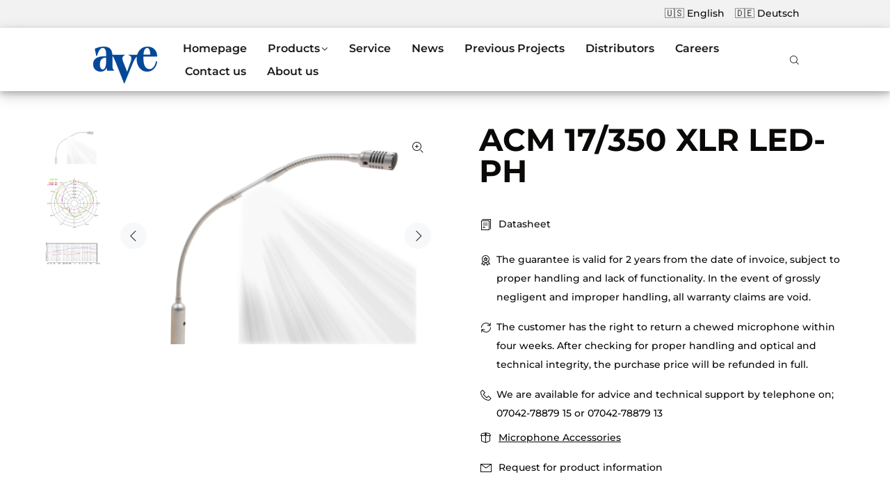

--- FILE ---
content_type: text/html; charset=utf-8
request_url: https://ave-audio.de/en/products/acm-17-350-xlr-led-ph
body_size: 77138
content:
<!doctype html>
<!--[if IE 9]> <html class="ie9 no-js" lang="en"> <![endif]-->
<!--[if (gt IE 9)|!(IE)]><!--> <html class="no-js" lang="en"> <!--<![endif]-->
<head>




    
  	    <script>
        var sDomain = location.host;

        /****** Start thirdPartyScriptDefinition ******/
        (function(){
            window.thirdPartyScriptDefinition = [
                /* start example

                {
                    "src" : "facebook",
                    "cookie" : "fr",
                    "provider" : "facebook.com",
                    "description" : "",
                    "expires" : 7776000,
                    "domain" : "facebook.com",
                    "declaration" : 1,
                    "group" : "facebook"
                },{
                    "src" : "facebook",
                    "cookie" : "_fbp",
                    "provider" : sDomain,
                    "description" : "",
                    "expires" : 7776000,
                    "domain" : sDomain,
                    "declaration" : 1,
                    "group" : "facebook"
                }

                end example */
            ]
        })();
        /****** End thirdPartyScriptDefinition ******/

        /**
################################## BEECLEVER GMBH KOBLENZ ###################################
##### Copyright (c) 2019-present, beeclever GmbH Koblenz DE, All rights reserved.       #####
##### THE SOFTWARE IS PROVIDED 'AS IS', WITHOUT WARRANTY OF ANY KIND, EXPRESS OR        #####
##### IMPLIED, INCLUDING BUT NOT LIMITED TO THE WARRANTIES OF MERCHANTABILITY, FITNESS  #####
##### FOR A PARTICULAR PURPOSE AND NONINFRINGEMENT. IN NO EVENT SHALL THE AUTHORS OR    #####
##### COPYRIGHT HOLDERS BE LIABLE FOR ANY CLAIM, DAMAGES OR OTHER LIABILITY, WHETHER    #####
##### IN AN ACTION OF CONTRACT, TORT OR OTHERWISE, ARISING FROM, OUT OF OR IN           #####
##### CONNECTION WITH THE SOFTWARE OR THE USE OR OTHER DEALINGS IN THE SOFTWARE.        #####
#############################################################################################

#####  !!!IMPORTANT!!! !!!IMPORTANT!!! !!!IMPORTANT!!! !!!IMPORTANT!!! !!!IMPORTANT!!!  #####
#####                                                                                   #####
##### The contents of this file may not be changed. If the app is updated, we reserve   #####
##### the right to change this file at any time. Possible changes on your part will     #####
##### then be automatically discarded.                                                  #####
#############################################################################################
*/
var GDPR_LC_versionNr=20201126214845;var GDPR_LC_ZLoad=function(){       var sDomain=location.host;var defaultDefinition=[{"src":"facebook","cookie":"fr","provider":"facebook.com","description":"","expires":7776000,"domain":"facebook.com","declaration":1,"group":"facebook"},{"src":"facebook","cookie":"_fbp","provider":sDomain,"description":"","expires":7776000,"domain":sDomain,"declaration":1,"group":"facebook"},{"src":"google-analytics.com","cookie":"_ga","provider":sDomain,"description":"","expires":63072000,"domain":sDomain,"declaration":1,"group":"google"},{"src":"googletagmanager.com","cookie":"_ga","provider":sDomain,"description":"","expires":63072000,"domain":sDomain,"declaration":1,"group":"google"},{"src":"googletagmanager.com","cookie":"_gid","provider":sDomain,"description":"","expires":86400,"domain":sDomain,"declaration":1,"group":"google"},{"src":"googletagmanager.com","cookie":"_gat","provider":sDomain,"description":"","expires":86400,"domain":sDomain,"declaration":1,"group":"google"},{"src":"googleadservices.com","cookie":"IDE","provider":sDomain,"description":"","expires":63072000,"domain":sDomain,"declaration":2,"group":"google Ads"}];if(window.thirdPartyScriptDefinition===undefined){window.thirdPartyScriptDefinition=[];defaultDefinition.forEach(function(value){window.thirdPartyScriptDefinition.push(value)})}else{var exist=false;defaultDefinition.forEach(function(script){window.thirdPartyScriptDefinition.forEach(function(value){if(value.src===script.src&&value.cookie===script.cookie){exist=true}});if(!exist){window.thirdPartyScriptDefinition.push(script)}})} (function polyfill(){if(!Array.from){Array.from=(function(){var toStr=Object.prototype.toString;var isCallable=function(fn){return typeof fn==='function'||toStr.call(fn)==='[object Function]'};var toInteger=function(value){var number=Number(value);if(isNaN(number)){return 0} if(number===0||!isFinite(number)){return number} return(number>0?1:-1)*Math.floor(Math.abs(number))};var maxSafeInteger=Math.pow(2,53)-1;var toLength=function(value){var len=toInteger(value);return Math.min(Math.max(len,0),maxSafeInteger)};return function from(arrayLike){var C=this;var items=Object(arrayLike);if(arrayLike==null){throw new TypeError('Array.from requires an array-like object - not null or undefined')} var mapFn=arguments.length>1?arguments[1]:void undefined;var T;if(typeof mapFn!=='undefined'){if(!isCallable(mapFn)){throw new TypeError('Array.from: when provided, the second argument must be a function')} if(arguments.length>2){T=arguments[2]}} var len=toLength(items.length);var A=isCallable(C)?Object(new C(len)):new Array(len);var k=0;var kValue;while(k<len){kValue=items[k];if(mapFn){A[k]=typeof T==='undefined'?mapFn(kValue,k):mapFn.call(T,kValue,k)}else{A[k]=kValue} k+=1} A.length=len;return A}}())}})();window.BC_JSON_ObjectBypass={"_ab":{"description":"Used in connection with access to admin.","path":"\/","domain":"","provider":"Shopify","deletable":"false","expires":"86400","type":"type_0","recommendation":"0","editable":"false","set":"0","name":"_ab"},"_secure_session_id":{"description":"Used in connection with navigation through a storefront.","path":"\/","domain":"","provider":"Shopify","deletable":"false","expires":"2592000","type":"type_0","recommendation":"0","editable":"false","set":"0","name":"_secure_session_id"},"_shopify_country":{"description":"Used in connection with checkout.","path":"\/","domain":"","provider":"Shopify","deletable":"false","expires":"31536000","type":"type_0","recommendation":"0","editable":"false","set":"0","name":"_shopify_country"},"_shopify_m":{"description":"Used for managing customer privacy settings.","path":"\/","domain":"","provider":"Shopify","deletable":"false","expires":"31536000","type":"type_0","recommendation":"0","editable":"false","set":"0","name":"_shopify_m"},"_shopify_tm":{"description":"Used for managing customer privacy settings.","path":"\/","domain":"","provider":"Shopify","deletable":"false","expires":"31536000","type":"type_0","recommendation":"0","editable":"false","set":"0","name":"_shopify_tm"},"_shopify_tw":{"description":"Used for managing customer privacy settings.","path":"\/","domain":"","provider":"Shopify","deletable":"false","expires":"31536000","type":"type_0","recommendation":"0","editable":"false","set":"0","name":"_shopify_tw"},"_storefront_u":{"description":"Used to facilitate updating customer account information.","path":"\/","domain":"","provider":"Shopify","deletable":"false","expires":"31536000","type":"type_0","recommendation":"0","editable":"false","set":"0","name":"_storefront_u"},"_tracking_consent":{"description":"For Shopify User Consent Tracking.","path":"\/","domain":"","provider":"Shopify","deletable":"false","expires":"31536000","type":"type_0","recommendation":"0","editable":"false","set":"0","name":"_tracking_consent"},"c":{"description":"Used in connection with shopping cart.","path":"\/","domain":"","provider":"Shopify","deletable":"false","expires":"31536000","type":"type_0","recommendation":"0","editable":"false","set":"0","name":"c"},"cart":{"description":"Used in connection with shopping cart.","path":"\/","domain":"","provider":"Shopify","deletable":"false","expires":"1209600","type":"type_0","recommendation":"0","editable":"false","set":"0","name":"cart"},"cart_currency":{"description":"Used in connection with cart and checkout.","path":"\/","domain":"","provider":"Shopify","deletable":"false","expires":"31536000","type":"type_0","recommendation":"0","editable":"false","set":"0","name":"cart_currency"},"cart_sig":{"description":"Used in connection with cart and checkout.","path":"\/","domain":"","provider":"Shopify","deletable":"false","expires":"1209600","type":"type_0","recommendation":"0","editable":"false","set":"0","name":"cart_sig"},"cart_ts":{"description":"Used in connection with cart and checkout.","path":"\/","domain":"","provider":"Shopify","deletable":"false","expires":"1209600","type":"type_0","recommendation":"0","editable":"false","set":"0","name":"cart_ts"},"cart_ver":{"description":"Used in connection with cart and checkout.","path":"\/","domain":"","provider":"Shopify","deletable":"false","expires":"1209600","type":"type_0","recommendation":"0","editable":"false","set":"0","name":"cart_ver"},"checkout":{"description":"Used in connection with cart and checkout.","path":"\/","domain":"","provider":"Shopify","deletable":"false","expires":"2592000","type":"type_0","recommendation":"0","editable":"false","set":"0","name":"checkout"},"checkout_token":{"description":"Used in connection with cart and checkout.","path":"\/","domain":"","provider":"Shopify","deletable":"false","expires":"31536000","type":"type_0","recommendation":"0","editable":"false","set":"0","name":"checkout_token"},"dynamic_checkout_shown_on_cart":{"description":"Used in connection with checkout.","path":"\/","domain":"","provider":"Shopify","deletable":"false","expires":"1800","type":"type_0","recommendation":"0","editable":"false","set":"0","name":"dynamic_checkout_shown_on_cart"},"keep_alive":{"description":"Used in connection with buyer localization.","path":"\/","domain":"","provider":"Shopify","deletable":"false","expires":"1209600","type":"type_0","recommendation":"0","editable":"false","set":"0","name":"keep_alive"},"master_device_id":{"description":"Used in connection with merchant login.","path":"\/","domain":"","provider":"Shopify","deletable":"false","expires":"63072000","type":"type_0","recommendation":"0","editable":"false","set":"0","name":"master_device_id"},"previous_step":{"description":"Used in connection with checkout.","path":"\/","domain":"","provider":"Shopify","deletable":"false","expires":"31536000","type":"type_0","recommendation":"0","editable":"false","set":"0","name":"previous_step"},"remember_me":{"description":"Used in connection with checkout.","path":"\/","domain":"","provider":"Shopify","deletable":"false","expires":"31536000","type":"type_0","recommendation":"0","editable":"false","set":"0","name":"remember_me"},"secure_customer_sig":{"description":"Used in connection with customer login.","path":"\/","domain":"","provider":"Shopify","deletable":"false","expires":"31536000","type":"type_0","recommendation":"0","editable":"false","set":"0","name":"secure_customer_sig"},"shopify_pay":{"description":"Used in connection with checkout.","path":"\/","domain":"","provider":"Shopify","deletable":"false","expires":"31536000","type":"type_0","recommendation":"0","editable":"false","set":"0","name":"shopify_pay"},"shopify_pay_redirect":{"description":"Used in connection with checkout.","path":"\/","domain":"","provider":"Shopify","deletable":"false","expires":"31536000","type":"type_0","recommendation":"0","editable":"false","set":"0","name":"shopify_pay_redirect"},"source_name":{"description":"Used in combination with mobile apps to provide custom checkout behavior, when viewing a store from within a compatible mobile app.","path":"\/","domain":"","provider":"Shopify","deletable":"false","expires":"0","type":"type_0","recommendation":"0","editable":"false","set":"0","name":"source_name"},"storefront_digest":{"description":"Used in connection with customer login.","path":"\/","domain":"","provider":"Shopify","deletable":"false","expires":"31536000","type":"type_0","recommendation":"0","editable":"false","set":"0","name":"storefront_digest"},"tracked_start_checkout":{"description":"Shopify analytics relating to checkout.","path":"\/","domain":"","provider":"Shopify","deletable":"false","expires":"1800","type":"type_1","recommendation":"1","editable":"true","set":"1","name":"tracked_start_checkout"},"checkout_session_lookup":{"description":"Used in connection with cart and checkout.","path":"\/","domain":"","provider":"Shopify","deletable":"false","expires":"2592000","type":"type_0","recommendation":"0","editable":"false","set":"0","name":"checkout_session_lookup"},"checkout_session_token_\u003c\u003cid\u003e\u003e":{"description":"Used in connection with cart and checkout.","path":"\/","domain":"","provider":"Shopify","deletable":"false","expires":"2592000","type":"type_0","recommendation":"0","editable":"false","set":"0","name":"checkout_session_token_\u003c\u003cid\u003e\u003e"},"identity-state":{"description":"Used in connection with customer authentication","path":"\/","domain":"","provider":"Shopify","deletable":"false","expires":"3600","type":"type_0","recommendation":"0","editable":"false","set":"0","name":"identity-state"},"identity-state-\u003c\u003cid\u003e\u003e":{"description":"Used in connection with customer authentication","path":"\/","domain":"","provider":"Shopify","deletable":"false","expires":"3600","type":"type_0","recommendation":"0","editable":"false","set":"0","name":"identity-state-\u003c\u003cid\u003e\u003e"},"identity_customer_account_number":{"description":"Used in connection with customer authentication","path":"\/","domain":"","provider":"Shopify","deletable":"false","expires":"7776000","type":"type_0","recommendation":"0","editable":"false","set":"0","name":"identity_customer_account_number"},"_landing_page":{"description":"Track landing pages.","path":"\/","domain":"","provider":"Shopify","deletable":"false","expires":"1209600","type":"type_1","recommendation":"1","editable":"true","set":"1","name":"_landing_page"},"_orig_referrer":{"description":"Used in connection with shopping cart.","path":"\/","domain":"","provider":"Shopify","deletable":"false","expires":"1209600","type":"type_1","recommendation":"1","editable":"true","set":"1","name":"_orig_referrer"},"_s":{"description":"Shopify analytics.","path":"\/","domain":"","provider":"Shopify","deletable":"false","expires":"1800","type":"type_1","recommendation":"1","editable":"true","set":"1","name":"_s"},"_shopify_d":{"description":"Shopify analytics.","path":"\/","domain":"","provider":"Shopify","deletable":"false","expires":"1209600","type":"type_1","recommendation":"1","editable":"true","set":"1","name":"_shopify_d"},"_shopify_fs":{"description":"Shopify analytics.","path":"\/","domain":"","provider":"Shopify","deletable":"false","expires":"1209600","type":"type_1","recommendation":"1","editable":"true","set":"1","name":"_shopify_fs"},"_shopify_s":{"description":"Shopify analytics.","path":"\/","domain":"","provider":"Shopify","deletable":"false","expires":"1800","type":"type_1","recommendation":"1","editable":"true","set":"1","name":"_shopify_s"},"_shopify_sa_p":{"description":"Shopify analytics relating to marketing \u0026 referrals.","path":"\/","domain":"","provider":"Shopify","deletable":"false","expires":"1800","type":"type_1","recommendation":"1","editable":"true","set":"1","name":"_shopify_sa_p"},"_shopify_sa_t":{"description":"Shopify analytics relating to marketing \u0026 referrals.","path":"\/","domain":"","provider":"Shopify","deletable":"false","expires":"1800","type":"type_1","recommendation":"1","editable":"true","set":"1","name":"_shopify_sa_t"},"_shopify_y":{"description":"Shopify analytics.","path":"\/","domain":"","provider":"Shopify","deletable":"false","expires":"31536000","type":"type_1","recommendation":"1","editable":"true","set":"1","name":"_shopify_y"},"_y":{"description":"Shopify analytics.","path":"\/","domain":"","provider":"Shopify","deletable":"false","expires":"31536000","type":"type_1","recommendation":"1","editable":"true","set":"1","name":"_y"},"_shopify_evids":{"description":"Shopify analytics.","path":"\/","domain":"","provider":"Shopify","deletable":"false","expires":"0","type":"type_1","recommendation":"1","editable":"true","set":"1","name":"_shopify_evids"},"_shopify_ga":{"description":"Shopify and Google Analytics.","path":"\/","domain":"","provider":"Shopify","deletable":"false","expires":"0","type":"type_1","recommendation":"1","editable":"true","set":"1","name":"_shopify_ga"},"customer_auth_provider":{"description":"Shopify Analytics.","path":"\/","domain":"","provider":"Shopify","deletable":"false","expires":"0","type":"type_1","recommendation":"1","editable":"true","set":"1","name":"customer_auth_provider"},"customer_auth_session_created_at":{"description":"Shopify Analytics.","path":"\/","domain":"","provider":"Shopify","deletable":"false","expires":"0","type":"type_1","recommendation":"1","editable":"true","set":"1","name":"customer_auth_session_created_at"},"__cfduid":{"description":"The _cfduid cookie helps Cloudflare detect malicious visitors to our Customers’ websites and minimizes blocking legitimate users.","path":"\/","domain":"","provider":"Cloudflare","type":"type_0","expires":"2592000","recommendation":"0","editable":"false","deletable":"false","set":"0","name":"__cfduid"},"_bc_c_set":{"description":"Used in connection with beeclever GDPR legal Cookie.","path":"\/","domain":"","provider":"beeclever GDPR legal Cookie","type":"type_0","expires":"2592000","recommendation":"0","editable":"false","deletable":"false","set":"0","optIn":true,"live":"1","name":"_bc_c_set","ShopifyMinConsent":false}};var shopifyCookies={'_s':!1,'_shopify_fs':!1,'_shopify_s':!1,'_shopify_y':!1,'_y':!1,'_shopify_sa_p':!1,'_shopify_sa_t':!1,'_shopify_uniq':!1,'_shopify_visit':!1,'tracked_start_checkout':!1,'bc_trekkie_fbp_custom':!1};function GDPR_LC_Token(){var getToken={"tokenLength":8,"ranToken":'',"randomize":function(){return Math.random().toString(32).substr(2)},"generate":function(){while(this.ranToken.length<=this.tokenLength){this.ranToken+=this.randomize()} this.ranToken='a-v-e-mbh.myshopify.com'+Date.now()+this.ranToken;return btoa(this.ranToken)},"get":function(){return this.generate()}};return getToken.get()};function getCookieValue(a){var b=document.cookie.match('(^|;)\\s*'+a+'\\s*=\\s*([^;]+)');return b?b.pop():false};function loadCookieSettings(sessID){ return; var script=document.createElement('script');script.src='https://cookieapp-staging.beeclever.app/get-cookie-setting?shopify_domain=a-v-e-mbh.myshopify.com&token='+sessID;script.async=false;document.head.appendChild(script);script.addEventListener('load',function(){console.log('UserData loaded')})};(function setUserCookieData(){window.GDPR_LC_Sess_ID_Name="GDPR_LC_SESS_ID";window.GDPR_LC_Sess_ID=getCookieValue(window.GDPR_LC_Sess_ID_Name);if(window.GDPR_LC_Sess_ID){loadCookieSettings(window.GDPR_LC_Sess_ID)}else{window.GDPR_LC_Sess_ID=GDPR_LC_Token()}})();function setBC_GDPR_LEGAL_custom_cookies(){window['BC_GDPR_LEGAL_custom_cookies']=window['BC_GDPR_LEGAL_custom_cookies']||{};window['BC_GDPR_LEGAL_custom_cookies']['list']=window['BC_GDPR_LEGAL_custom_cookies']['list']||{};if('GDPR_legal_cookie'in localStorage){window['BC_GDPR_LEGAL_custom_cookies']['list']=JSON.parse(window.localStorage.getItem('GDPR_legal_cookie'))}};setBC_GDPR_LEGAL_custom_cookies();(function(){var hasConsent=!1;Array.from(Object.keys(window['BC_GDPR_LEGAL_custom_cookies']['list'])).forEach(function(c){if(shopifyCookies.hasOwnProperty(c)&&window['BC_GDPR_LEGAL_custom_cookies']['list'][c].userSetting){hasConsent=!0}});var wt=window.trekkie,ws=window.ShopifyAnalytics;if(!hasConsent&&wt!==undefined){wt=[],wt.integrations=wt.integrations||!0,ws=ws.lib=ws.meta=ws.meta.page={},ws.lib.track=function(){}}})();window.BC_GDPR_2ce3a13160348f524c8cc9={'google':[            ],    '_bc_c_set':'customScript','customScriptsSRC':[]};window.bc_tagManagerTasks={"bc_tgm_aw":"google","bc_tgm_gtm":"google","bc_tgm_ua":"google","bc_tgm_fbp":"facebook","any":"any","_bc_c_set":"customScript"};var wl=whiteList=["recaptcha","notifications.google"];var GDPR_LC_scriptPath='gdpr-legal-cookie.beeclever.app';if(window.GDPR_LC_Beta_activate!==undefined&&window.GDPR_LC_Beta_activate){GDPR_LC_scriptPath='cookieapp-staging.beeclever.app'} wl.push(GDPR_LC_scriptPath);   var checkIsBlackListed=function(src){setBC_GDPR_LEGAL_custom_cookies();if(src===null){return null} if(!!window.TrustedScriptURL&&src instanceof TrustedScriptURL){src=src.toString()} var r=!1;for(var x=thirdPartyScriptDefinition.length-1;x>=0;x--){var bSrc=thirdPartyScriptDefinition[x]['src'];if(src.indexOf(bSrc)!==-1&&src.toLowerCase().indexOf('jquery')===-1){r=x}} wl.forEach(function(wSrc){if(src.indexOf(wSrc)!==-1){r=false}});if(r!==false){function getTCookieName(name,index){var tCookieObject=thirdPartyScriptDefinition[index];if(tCookieObject!==undefined){var cookies=[];thirdPartyScriptDefinition.forEach(function(cookie){if(cookie['src']===tCookieObject['src']){cookies.push(cookie)}});var tCookieName=tCookieObject['cookie'];if(tCookieObject['domain']!==document.location.host){tCookieName=tCookieObject['cookie']+'$%bc%$'+tCookieObject['domain']} if(tCookieName===name&&tCookieObject['domain']===window['BC_GDPR_LEGAL_custom_cookies']['list'][name]['domain']){if(window['BC_GDPR_LEGAL_custom_cookies']['list'][name]['userSetting']){index=!1}} cookies.forEach(function(cookie){if(window['BC_GDPR_LEGAL_custom_cookies']['list'][cookie['cookie']]!==undefined&&window['BC_GDPR_LEGAL_custom_cookies']['list'][cookie['cookie']]['userSetting']){index=!1}});return index} return!1};var cookieListKeys=Array.from(Object.keys(window['BC_GDPR_LEGAL_custom_cookies']['list']));if(cookieListKeys.length>0){Array.from(Object.keys(window['BC_GDPR_LEGAL_custom_cookies']['list'])).forEach(function(cookieName){r=getTCookieName(cookieName.toString(),r)})}else{for(var x=thirdPartyScriptDefinition.length-1;x>=0;x--){var tCookie=thirdPartyScriptDefinition[x];if(src.indexOf(tCookie['src'])!==-1){r=tCookie['cookie']+'$%bc%$'+tCookie['domain']}} return r}} return r};(function(){window.scriptElementsHidden=window.scriptElementsHidden||[];window.callbackFunc=function(elem,args){for(var x=0;x<elem.length;x++){if(elem[x]===null||elem[x]===undefined||elem[x]['nodeName']===undefined){return} if(elem[x]['nodeName'].toLowerCase()=='script'){if(elem[x].hasAttribute('src')){if(document.querySelector('[src="https://cookieapp-staging.beeclever.app/js/get-script.php"]')!==null){elem[x]=document.createElement('script');elem[x].setAttribute('bc_empty_script_tag','')} var blackListed=checkIsBlackListed(elem[x].getAttribute('src'));var fName=!1;try{new Error()}catch(e){var caller=e.stack.split('\n');var x=0;for(;x<caller.length;x++){caller[x]=caller[x].trim();caller[x]=caller[x].replace('at ','');caller[x]=caller[x].substr(0,caller[x].indexOf(' '));caller[x]=caller[x].replace('Array.','')} for(;x>=0;x--){if(caller[x]==='ICS'&&x>0){if(caller[x-1]in window['BC_GDPR_LEGAL_custom_cookies']['list']){fName=caller[x-1]}}}} if(fName===!1&&blackListed!==!1){elem[x].setAttribute('type','javascript/blocked');elem[x].setAttribute('cookie',blackListed)}else if(blackListed!==!0&&elem[x].getAttribute('type')==='javascript/blocked'){elem[x].setAttribute('type','javascript')} if(fName){elem[x].setAttribute("data-callerName",fName)} elem[x].setAttribute('src',elem[x].getAttribute('src'))} if(elem[x]['type']=='javascript/blocked'){window.scriptElementsHidden.push(elem[x]);elem[x]=document.createElement('script');elem[x].setAttribute('bc_empty_script_tag','')}}}};window._a=Element.prototype.appendChild;Element.prototype.appendChild=function(){window.callbackFunc.call(this,arguments);return window._a.apply(this,arguments)};window._b=Element.prototype.append;Element.prototype.append=function(){window.callbackFunc.call(this,arguments);return window._b.apply(this,arguments)};window._c = Element.prototype.insertBefore;Element.prototype.insertBefore = function () {window.callbackFunc.call ( this, arguments );try {return window._c.apply ( this, arguments )} catch ( e ) {arguments[1] = document.scripts[0];return window._c.apply ( this, arguments )}};window._d=Element.prototype.replaceChild;Element.prototype.replaceChild=function(){window.callbackFunc.call(this,arguments);return window._d.apply(this,arguments)};window._e=Element.prototype.insertNode;Element.prototype.insertNode=function(){window.callbackFunc.call(this,arguments);return window._e.apply(this,arguments)}})();if(!window.msCrypto){Array.from(document.head.querySelectorAll('[bc_empty_script_tag=""]')).forEach(function(script){script.remove()})}};if(window.GDPR_LC_ZLoad_loaded===undefined){GDPR_LC_ZLoad();window.GDPR_LC_ZLoad_loaded=true}


		window.thirdPartyScriptDefinition.push(
          { "src" : "analytics.js", "cookie" : "_shopify_fs", "provider" : "shopify.com", "description" : "", "expires" : 0, "domain" : sDomain, "declaration" : 1, "group" : "shopify" },
          { "src" : "doubleclick.net","cookie" : "_shopify_fs","provider" : "shopify.com","description" : "","expires" : 0,"domain" : sDomain,"declaration" : 1,"group" : "shopify" },
          { "src" : "trekkie", "cookie" : "_shopify_fs", "provider" : "shopify.com", "description" : "", "expires" : 0, "domain" : sDomain, "declaration" : 1, "group" : "shopify" },
          { "src" : "luckyorange", "cookie" : "_shopify_fs", "provider" : "shopify.com", "description" : "", "expires" : 0, "domain" : sDomain, "declaration" : 1, "group" : "shopify" },
          { "src" : "googletagmanager", "cookie" : "_gat", "provider" : "googletagmanager.com", "description" : "", "expires" : 0, "domain" : sDomain, "declaration" : 1, "group" : "googletagmanager" }
        );

        

        var customCookies = {
            "testCookie" : true
        };

        function BC_GDPR_CustomScriptForShop () {
            return [

                function testCookie () {
                    // your additional script
                }

                
            ];
        }

    </script>


  <!-- Basic page needs ================================================== -->
  <meta charset="utf-8">
  <!--[if IE]><meta http-equiv="X-UA-Compatible" content="IE=edge,chrome=1"><![endif]-->
  <meta name="viewport" content="width=device-width,initial-scale=1">
  <meta name="theme-color" content="#0a0908">
  <meta name="keywords" content="Shopify Template" />
  <meta name="author" content="p-themes">
  <meta name="google-site-verification" content="fCF_6Q9aZPKSTfsi5rPFBITkjwQoAm_AdQMM3V2BTMA" />
  <link rel="canonical" href="https://ave-audio.de/en/products/acm-17-350-xlr-led-ph">
    <link rel="alternate" hreflang="en" href="https://ave-audio.de/en/products/acm-17-350-xlr-led-ph">
    <link rel="alternate" hreflang="de" href="https://ave-audio.de/products/acm-17-350-xlr-led-ph">
    <link rel="alternate" hreflang="x-default" href="https://ave-audio.de/products/acm-17-350-xlr-led-ph">
  
<link rel="shortcut icon" href="//ave-audio.de/cdn/shop/files/Logo-AVE-favicon-shopify-192x192_32x32.png?v=1767546188" type="image/png"><!-- Title and description ================================================== --><!-- Site Name used by Google instead URL in search list (added on 02/05/2024) ================================================== -->
  <meta property="og:site_name" content="AVE Audio" />
  <script type="application/ld+json">
      {
        "@context" : "https://schema.org",
        "@type" : "WebSite",
        "name" : "AVE Audio",
        "url" : "https://ave-audio.de/"
      }
    </script>

  <!-- remove ""&ndash; AVE Audio" at the end of variable seo_title (added on 29/04/2024) ========================================== --><title>
    
      
      AVE Audio: ACM 17/350 XLR LED-PH


    
  </title><meta name="description" content="Description: The ACM 17/350 XLR LED-PH with integrated LED illumination is a premium quality gooseneck condenser microphone with a cardioid directivity pattern. It offers a clear and detailed reproduction of speech and high feedback prevention. High volumes are transmitted without distortions and background noise is st"><!-- Social meta ================================================== --><!-- /snippets/social-meta-tags.liquid -->




<meta property="og:site_name" content="AVE Audio">
<meta property="og:url" content="https://ave-audio.de/en/products/acm-17-350-xlr-led-ph">
<meta property="og:title" content="ACM 17/350 XLR LED-PH">
<meta property="og:type" content="product">
<meta property="og:description" content="Description: The ACM 17/350 XLR LED-PH with integrated LED illumination is a premium quality gooseneck condenser microphone with a cardioid directivity pattern. It offers a clear and detailed reproduction of speech and high feedback prevention. High volumes are transmitted without distortions and background noise is st">

  <meta property="og:price:amount" content="99,99">
  <meta property="og:price:currency" content="EUR">

<meta property="og:image" content="http://ave-audio.de/cdn/shop/products/ACM-17_350-XLR-LED-PH_1200x1200.jpg?v=1675087170"><meta property="og:image" content="http://ave-audio.de/cdn/shop/files/17-frequenzgang_1200x1200.png?v=1717676236"><meta property="og:image" content="http://ave-audio.de/cdn/shop/files/17-polarkurve_1200x1200.png?v=1717676236">
<meta property="og:image:secure_url" content="https://ave-audio.de/cdn/shop/products/ACM-17_350-XLR-LED-PH_1200x1200.jpg?v=1675087170"><meta property="og:image:secure_url" content="https://ave-audio.de/cdn/shop/files/17-frequenzgang_1200x1200.png?v=1717676236"><meta property="og:image:secure_url" content="https://ave-audio.de/cdn/shop/files/17-polarkurve_1200x1200.png?v=1717676236">


<meta name="twitter:card" content="summary_large_image">
<meta name="twitter:title" content="ACM 17/350 XLR LED-PH">
<meta name="twitter:description" content="Description: The ACM 17/350 XLR LED-PH with integrated LED illumination is a premium quality gooseneck condenser microphone with a cardioid directivity pattern. It offers a clear and detailed reproduction of speech and high feedback prevention. High volumes are transmitted without distortions and background noise is st">
<!-- Helpers ================================================== -->
  <!-- CSS ================================================== -->
<link href="//ave-audio.de/cdn/shop/t/2/assets/theme.css?v=461591652136639761768124867" rel="stylesheet" type="text/css" media="all" />

<script src="//ave-audio.de/cdn/shop/t/2/assets/jquery.min.js?v=146653844047132007351668369294" defer="defer"></script><!-- Header hook for plugins ================================================== -->
  <script>window.performance && window.performance.mark && window.performance.mark('shopify.content_for_header.start');</script><meta id="shopify-digital-wallet" name="shopify-digital-wallet" content="/67855155504/digital_wallets/dialog">
<meta name="shopify-checkout-api-token" content="79890a942a36e019e1f4ac15d688c905">
<meta id="in-context-paypal-metadata" data-shop-id="67855155504" data-venmo-supported="false" data-environment="production" data-locale="en_US" data-paypal-v4="true" data-currency="EUR">
<link rel="alternate" hreflang="x-default" href="https://ave-audio.de/products/acm-17-350-xlr-led-ph">
<link rel="alternate" hreflang="de" href="https://ave-audio.de/products/acm-17-350-xlr-led-ph">
<link rel="alternate" hreflang="en" href="https://ave-audio.de/en/products/acm-17-350-xlr-led-ph">
<link rel="alternate" type="application/json+oembed" href="https://ave-audio.de/en/products/acm-17-350-xlr-led-ph.oembed">
<script async="async" src="/checkouts/internal/preloads.js?locale=en-DE"></script>
<script id="shopify-features" type="application/json">{"accessToken":"79890a942a36e019e1f4ac15d688c905","betas":["rich-media-storefront-analytics"],"domain":"ave-audio.de","predictiveSearch":true,"shopId":67855155504,"locale":"en"}</script>
<script>var Shopify = Shopify || {};
Shopify.shop = "a-v-e-mbh.myshopify.com";
Shopify.locale = "en";
Shopify.currency = {"active":"EUR","rate":"1.0"};
Shopify.country = "DE";
Shopify.theme = {"name":"ave Stuttgart","id":137979822384,"schema_name":"Wokiee","schema_version":"2.2.2 shopify 2.0","theme_store_id":null,"role":"main"};
Shopify.theme.handle = "null";
Shopify.theme.style = {"id":null,"handle":null};
Shopify.cdnHost = "ave-audio.de/cdn";
Shopify.routes = Shopify.routes || {};
Shopify.routes.root = "/en/";</script>
<script type="module">!function(o){(o.Shopify=o.Shopify||{}).modules=!0}(window);</script>
<script>!function(o){function n(){var o=[];function n(){o.push(Array.prototype.slice.apply(arguments))}return n.q=o,n}var t=o.Shopify=o.Shopify||{};t.loadFeatures=n(),t.autoloadFeatures=n()}(window);</script>
<script id="shop-js-analytics" type="application/json">{"pageType":"product"}</script>
<script defer="defer" async type="module" src="//ave-audio.de/cdn/shopifycloud/shop-js/modules/v2/client.init-shop-cart-sync_IZsNAliE.en.esm.js"></script>
<script defer="defer" async type="module" src="//ave-audio.de/cdn/shopifycloud/shop-js/modules/v2/chunk.common_0OUaOowp.esm.js"></script>
<script type="module">
  await import("//ave-audio.de/cdn/shopifycloud/shop-js/modules/v2/client.init-shop-cart-sync_IZsNAliE.en.esm.js");
await import("//ave-audio.de/cdn/shopifycloud/shop-js/modules/v2/chunk.common_0OUaOowp.esm.js");

  window.Shopify.SignInWithShop?.initShopCartSync?.({"fedCMEnabled":true,"windoidEnabled":true});

</script>
<script>(function() {
  var isLoaded = false;
  function asyncLoad() {
    if (isLoaded) return;
    isLoaded = true;
    var urls = ["https:\/\/tabs.stationmade.com\/registered-scripts\/tabs-by-station.js?shop=a-v-e-mbh.myshopify.com","https:\/\/app.gdpr-legal-cookie.com\/get-script.php?shop=a-v-e-mbh.myshopify.com"];
    for (var i = 0; i < urls.length; i++) {
      var s = document.createElement('script');
      s.type = 'text/javascript';
      s.async = true;
      s.src = urls[i];
      var x = document.getElementsByTagName('script')[0];
      x.parentNode.insertBefore(s, x);
    }
  };
  if(window.attachEvent) {
    window.attachEvent('onload', asyncLoad);
  } else {
    window.addEventListener('load', asyncLoad, false);
  }
})();</script>
<script id="__st">var __st={"a":67855155504,"offset":3600,"reqid":"af4b0c95-57df-4aa6-81ec-2b9419a64151-1768357508","pageurl":"ave-audio.de\/en\/products\/acm-17-350-xlr-led-ph","u":"07e2f78fd0dc","p":"product","rtyp":"product","rid":8055111123248};</script>
<script>window.ShopifyPaypalV4VisibilityTracking = true;</script>
<script id="captcha-bootstrap">!function(){'use strict';const t='contact',e='account',n='new_comment',o=[[t,t],['blogs',n],['comments',n],[t,'customer']],c=[[e,'customer_login'],[e,'guest_login'],[e,'recover_customer_password'],[e,'create_customer']],r=t=>t.map((([t,e])=>`form[action*='/${t}']:not([data-nocaptcha='true']) input[name='form_type'][value='${e}']`)).join(','),a=t=>()=>t?[...document.querySelectorAll(t)].map((t=>t.form)):[];function s(){const t=[...o],e=r(t);return a(e)}const i='password',u='form_key',d=['recaptcha-v3-token','g-recaptcha-response','h-captcha-response',i],f=()=>{try{return window.sessionStorage}catch{return}},m='__shopify_v',_=t=>t.elements[u];function p(t,e,n=!1){try{const o=window.sessionStorage,c=JSON.parse(o.getItem(e)),{data:r}=function(t){const{data:e,action:n}=t;return t[m]||n?{data:e,action:n}:{data:t,action:n}}(c);for(const[e,n]of Object.entries(r))t.elements[e]&&(t.elements[e].value=n);n&&o.removeItem(e)}catch(o){console.error('form repopulation failed',{error:o})}}const l='form_type',E='cptcha';function T(t){t.dataset[E]=!0}const w=window,h=w.document,L='Shopify',v='ce_forms',y='captcha';let A=!1;((t,e)=>{const n=(g='f06e6c50-85a8-45c8-87d0-21a2b65856fe',I='https://cdn.shopify.com/shopifycloud/storefront-forms-hcaptcha/ce_storefront_forms_captcha_hcaptcha.v1.5.2.iife.js',D={infoText:'Protected by hCaptcha',privacyText:'Privacy',termsText:'Terms'},(t,e,n)=>{const o=w[L][v],c=o.bindForm;if(c)return c(t,g,e,D).then(n);var r;o.q.push([[t,g,e,D],n]),r=I,A||(h.body.append(Object.assign(h.createElement('script'),{id:'captcha-provider',async:!0,src:r})),A=!0)});var g,I,D;w[L]=w[L]||{},w[L][v]=w[L][v]||{},w[L][v].q=[],w[L][y]=w[L][y]||{},w[L][y].protect=function(t,e){n(t,void 0,e),T(t)},Object.freeze(w[L][y]),function(t,e,n,w,h,L){const[v,y,A,g]=function(t,e,n){const i=e?o:[],u=t?c:[],d=[...i,...u],f=r(d),m=r(i),_=r(d.filter((([t,e])=>n.includes(e))));return[a(f),a(m),a(_),s()]}(w,h,L),I=t=>{const e=t.target;return e instanceof HTMLFormElement?e:e&&e.form},D=t=>v().includes(t);t.addEventListener('submit',(t=>{const e=I(t);if(!e)return;const n=D(e)&&!e.dataset.hcaptchaBound&&!e.dataset.recaptchaBound,o=_(e),c=g().includes(e)&&(!o||!o.value);(n||c)&&t.preventDefault(),c&&!n&&(function(t){try{if(!f())return;!function(t){const e=f();if(!e)return;const n=_(t);if(!n)return;const o=n.value;o&&e.removeItem(o)}(t);const e=Array.from(Array(32),(()=>Math.random().toString(36)[2])).join('');!function(t,e){_(t)||t.append(Object.assign(document.createElement('input'),{type:'hidden',name:u})),t.elements[u].value=e}(t,e),function(t,e){const n=f();if(!n)return;const o=[...t.querySelectorAll(`input[type='${i}']`)].map((({name:t})=>t)),c=[...d,...o],r={};for(const[a,s]of new FormData(t).entries())c.includes(a)||(r[a]=s);n.setItem(e,JSON.stringify({[m]:1,action:t.action,data:r}))}(t,e)}catch(e){console.error('failed to persist form',e)}}(e),e.submit())}));const S=(t,e)=>{t&&!t.dataset[E]&&(n(t,e.some((e=>e===t))),T(t))};for(const o of['focusin','change'])t.addEventListener(o,(t=>{const e=I(t);D(e)&&S(e,y())}));const B=e.get('form_key'),M=e.get(l),P=B&&M;t.addEventListener('DOMContentLoaded',(()=>{const t=y();if(P)for(const e of t)e.elements[l].value===M&&p(e,B);[...new Set([...A(),...v().filter((t=>'true'===t.dataset.shopifyCaptcha))])].forEach((e=>S(e,t)))}))}(h,new URLSearchParams(w.location.search),n,t,e,['guest_login'])})(!0,!0)}();</script>
<script integrity="sha256-4kQ18oKyAcykRKYeNunJcIwy7WH5gtpwJnB7kiuLZ1E=" data-source-attribution="shopify.loadfeatures" defer="defer" src="//ave-audio.de/cdn/shopifycloud/storefront/assets/storefront/load_feature-a0a9edcb.js" crossorigin="anonymous"></script>
<script data-source-attribution="shopify.dynamic_checkout.dynamic.init">var Shopify=Shopify||{};Shopify.PaymentButton=Shopify.PaymentButton||{isStorefrontPortableWallets:!0,init:function(){window.Shopify.PaymentButton.init=function(){};var t=document.createElement("script");t.src="https://ave-audio.de/cdn/shopifycloud/portable-wallets/latest/portable-wallets.en.js",t.type="module",document.head.appendChild(t)}};
</script>
<script data-source-attribution="shopify.dynamic_checkout.buyer_consent">
  function portableWalletsHideBuyerConsent(e){var t=document.getElementById("shopify-buyer-consent"),n=document.getElementById("shopify-subscription-policy-button");t&&n&&(t.classList.add("hidden"),t.setAttribute("aria-hidden","true"),n.removeEventListener("click",e))}function portableWalletsShowBuyerConsent(e){var t=document.getElementById("shopify-buyer-consent"),n=document.getElementById("shopify-subscription-policy-button");t&&n&&(t.classList.remove("hidden"),t.removeAttribute("aria-hidden"),n.addEventListener("click",e))}window.Shopify?.PaymentButton&&(window.Shopify.PaymentButton.hideBuyerConsent=portableWalletsHideBuyerConsent,window.Shopify.PaymentButton.showBuyerConsent=portableWalletsShowBuyerConsent);
</script>
<script data-source-attribution="shopify.dynamic_checkout.cart.bootstrap">document.addEventListener("DOMContentLoaded",(function(){function t(){return document.querySelector("shopify-accelerated-checkout-cart, shopify-accelerated-checkout")}if(t())Shopify.PaymentButton.init();else{new MutationObserver((function(e,n){t()&&(Shopify.PaymentButton.init(),n.disconnect())})).observe(document.body,{childList:!0,subtree:!0})}}));
</script>
<link id="shopify-accelerated-checkout-styles" rel="stylesheet" media="screen" href="https://ave-audio.de/cdn/shopifycloud/portable-wallets/latest/accelerated-checkout-backwards-compat.css" crossorigin="anonymous">
<style id="shopify-accelerated-checkout-cart">
        #shopify-buyer-consent {
  margin-top: 1em;
  display: inline-block;
  width: 100%;
}

#shopify-buyer-consent.hidden {
  display: none;
}

#shopify-subscription-policy-button {
  background: none;
  border: none;
  padding: 0;
  text-decoration: underline;
  font-size: inherit;
  cursor: pointer;
}

#shopify-subscription-policy-button::before {
  box-shadow: none;
}

      </style>
<script id="sections-script" data-sections="promo-fixed" defer="defer" src="//ave-audio.de/cdn/shop/t/2/compiled_assets/scripts.js?2490"></script>
<script>window.performance && window.performance.mark && window.performance.mark('shopify.content_for_header.end');</script>
  <!-- /Header hook for plugins ================================================== --><style>
    .tt-flbtn.disabled{
    opacity: 0.3;
    }
  </style>
<!-- BEGIN app block: shopify://apps/tabs-studio/blocks/global_embed_block/19980fb9-f2ca-4ada-ad36-c0364c3318b8 -->
<style id="tabs-by-station-custom-styles">
  .station-tabs .station-tabs-link{padding:0 0 8px !important;margin:0 26px 14px 0 !important;border-width:0 0 2px !important;color:#71717a !important;border-color:#a1a1aa !important;font-weight:500 !important;}.station-tabs.mod-full-width .station-tabs-link, .station-tabs .station-tabs-tabset.mod-vertical .station-tabs-link{padding:14px 0 !important;margin:0 !important;}.station-tabs .station-tabs-tab{padding:0 0 8px !important;margin:0 26px 14px 0 !important;border-width:0 0 2px !important;color:#71717a !important;border-color:#a1a1aa !important;font-weight:500 !important;}.station-tabs.mod-full-width .station-tabs-tab, .station-tabs .station-tabs-tabset.mod-vertical .station-tabs-tab{padding:14px 0 !important;margin:0 !important;}.station-tabs .station-tabs-content-inner > :first-child{margin-top:0 !important;}.station-tabs .station-tabs-tabcontent > :first-child{margin-top:0 !important;}.station-tabs .station-tabs-content-inner > :last-child{margin-bottom:0 !important;}.station-tabs .station-tabs-tabcontent > :last-child{margin-bottom:0 !important;}.station-tabs .station-tabs-link:last-of-type{margin:0 0 14px 0 !important;}.station-tabs.mod-full-width .station-tabs-link:last-of-type, .station-tabs .station-tabs-tabset.mod-vertical .station-tabs-link:last-of-type{margin:0 !important;}.station-tabs .station-tabs-tabtitle:last-of-type .station-tabs-tab{margin:0 0 14px 0 !important;}.station-tabs.mod-full-width .station-tabs-tabtitle:last-of-type .station-tabs-tab, .station-tabs .station-tabs-tabset.mod-vertical .station-tabs-tabtitle:last-of-type .station-tabs-tab{margin:0 !important;}.station-tabs .station-tabs-content-inner{margin:8px 0 0 0 !important;}.station-tabs.mod-full-width .station-tabs-content-inner, .station-tabs .station-tabs-tabset.mod-vertical .station-tabs-content-inner{margin:24px 0 18px !important;}.station-tabs .station-tabs-tabcontent{margin:8px 0 0 0 !important;}.station-tabs.mod-full-width .station-tabs-tabcontent, .station-tabs .station-tabs-tabset.mod-vertical .station-tabs-tabcontent{margin:24px 0 18px !important;}.station-tabs .station-tabs-link.is-active{color:currentColor !important;border-color:currentColor !important;}.station-tabs .station-tabs-tab.is-active{color:currentColor !important;border-color:currentColor !important;}.station-tabs .station-tabs-link:hover{color:currentColor !important;border-color:currentColor !important;}.station-tabs .station-tabs-tab:hover{color:currentColor !important;border-color:currentColor !important;}.station-tabs .station-tabs-link.is-active:hover{color:currentColor !important;border-color:currentColor !important;}.station-tabs .station-tabs-tab.is-active:hover{color:currentColor !important;border-color:currentColor !important;}
  
</style>

<script id="station-tabs-data-json" type="application/json">{
  "globalAbove": null,
  "globalBelow": null,
  "proTabsHTML": "",
  "productTitle": "ACM 17\/350 XLR LED-PH",
  "productDescription": "\u003ch2\u003eDescription:\u003c\/h2\u003e\n\u003cp\u003eThe ACM 17\/350 XLR LED-PH with integrated LED illumination is a premium quality gooseneck condenser microphone with a cardioid directivity pattern. It offers a clear and detailed reproduction of speech and high feedback prevention. High volumes are transmitted without distortions and background noise is strongly reduced.\u003c\/p\u003e\n\u003cp\u003e\u0026nbsp;\u003c\/p\u003e\n\u003ch2\u003eData sheet:\u003c\/h2\u003e\n\u003ctable class=\"technisch\"\u003e\n\u003ctbody\u003e\n\u003ctr\u003e\n\u003ctd class=\"technisch\"\u003e\u003cstrong\u003ePhantom powering\u003c\/strong\u003e\u003c\/td\u003e\n\u003ctd class=\"technisch\"\u003e24 - 48 Volt\u003c\/td\u003e\n\u003c\/tr\u003e\n\u003ctr\u003e\n\u003ctd class=\"technisch\"\u003e\u003cstrong\u003eFrequency response\u003c\/strong\u003e\u003c\/td\u003e\n\u003ctd class=\"technisch\"\u003e60 - 18,000 Hz\u003c\/td\u003e\n\u003c\/tr\u003e\n\u003ctr\u003e\n\u003ctd class=\"technisch\"\u003e\u003cstrong\u003eDirectivity pattern\u003c\/strong\u003e\u003c\/td\u003e\n\u003ctd class=\"technisch\"\u003ecardioid\u003c\/td\u003e\n\u003c\/tr\u003e\n\u003ctr\u003e\n\u003ctd class=\"technisch\"\u003e\u003cstrong\u003eDeviation of nominal curve\u003c\/strong\u003e\u003c\/td\u003e\n\u003ctd class=\"technisch\"\u003e± 1 dB\u003c\/td\u003e\n\u003c\/tr\u003e\n\u003ctr\u003e\n\u003ctd class=\"technisch\"\u003e\u003cstrong\u003eSensitivity \u003c\/strong\u003e\u003c\/td\u003e\n\u003ctd class=\"technisch\"\u003e15 mV\/Pa\u003c\/td\u003e\n\u003c\/tr\u003e\n\u003ctr\u003e\n\u003ctd class=\"technisch\"\u003e\u003cstrong\u003eElectrical impedance\u003c\/strong\u003e\u003c\/td\u003e\n\u003ctd class=\"technisch\"\u003e200 Ω\u003c\/td\u003e\n\u003c\/tr\u003e\n\u003ctr\u003e\n\u003ctd class=\"technisch\"\u003e\u003cstrong\u003eRear damping \u003c\/strong\u003e\u003c\/td\u003e\n\u003ctd class=\"technisch\"\u003e20 dB\u003c\/td\u003e\n\u003c\/tr\u003e\n\u003ctr\u003e\n\u003ctd class=\"technisch\"\u003e\u003cstrong\u003eConnection \u003c\/strong\u003e\u003c\/td\u003e\n\u003ctd class=\"technisch\"\u003eXLR or 3\/8\" with a 3 m cable\u003c\/td\u003e\n\u003c\/tr\u003e\n\u003ctr\u003e\n\u003ctd class=\"technisch\"\u003e\u003cstrong\u003eSurface\u003c\/strong\u003e\u003c\/td\u003e\n\u003ctd class=\"technisch\"\u003enickel plated or black anodized\u003c\/td\u003e\n\u003c\/tr\u003e\n\u003ctr\u003e\n\u003ctd class=\"technisch\"\u003e\u003cstrong\u003eLength \u003c\/strong\u003e\u003c\/td\u003e\n\u003ctd class=\"technisch\"\u003e440 mm\u003c\/td\u003e\n\u003c\/tr\u003e\n\u003ctr\u003e\n\u003ctd class=\"technisch\"\u003e\u003cstrong\u003eWeight\u003c\/strong\u003e\u003c\/td\u003e\n\u003ctd class=\"technisch\"\u003e150 g\u003c\/td\u003e\n\u003c\/tr\u003e\n\u003ctr\u003e\n\u003ctd class=\"technisch\"\u003e\u003cstrong\u003eSpecial colours\u003c\/strong\u003e\u003c\/td\u003e\n\u003ctd class=\"technisch\"\u003eNEXTEL grey\/white\u003c\/td\u003e\n\u003c\/tr\u003e\n\u003ctr\u003e\n\u003ctd class=\"technisch\"\u003e\u003cstrong\u003eBrand\u003c\/strong\u003e\u003c\/td\u003e\n\u003ctd class=\"technisch\"\u003eAVE\u003c\/td\u003e\n\u003c\/tr\u003e\n\u003c\/tbody\u003e\n\u003c\/table\u003e",
  "icons": []
}</script>

<script>
  document.documentElement.classList.add('tabsst-loading');
  document.addEventListener('stationTabsLegacyAPILoaded', function(e) {
    e.detail.isLegacy = true;
    e.detail.settings.init_on_load = false;
    });

  document.addEventListener('stationTabsAPIReady', function(e) {
    var Tabs = e.detail;

    if (Tabs.appSettings) {
      Tabs.appSettings = {"default_tab":false,"default_tab_title":"Description","show_stop_element":true,"layout":"vertical","layout_breakpoint":768,"deep_links":false,"clean_content_level":"basic_tags","open_first_tab":false,"allow_multiple_open":false,"remove_empty_tabs":false,"default_tab_translations":null,"start_tab_element":"h3"};
      Tabs.appSettings = {lang: 'en'};

      Tabs.appSettings = {
        indicatorType: "chevrons",
        indicatorPlacement: "after"
      };
    }

    var elements = document.querySelectorAll('.tabs');
          Tabs.init(elements, {
            replace: false
          });
  });

  
</script>

<svg style="display:none" aria-hidden="true">
  <defs>
    
  </defs>
</svg>

<!-- END app block --><script src="https://cdn.shopify.com/extensions/019ba421-a5eb-7c07-a1d4-02faf453e7f1/tabs-studio-26/assets/s3340b1d9cf54.js" type="text/javascript" defer="defer"></script>
<link href="https://cdn.shopify.com/extensions/019ba421-a5eb-7c07-a1d4-02faf453e7f1/tabs-studio-26/assets/ccf2dff1a1a65.css" rel="stylesheet" type="text/css" media="all">
<link href="https://monorail-edge.shopifysvc.com" rel="dns-prefetch">
<script>(function(){if ("sendBeacon" in navigator && "performance" in window) {try {var session_token_from_headers = performance.getEntriesByType('navigation')[0].serverTiming.find(x => x.name == '_s').description;} catch {var session_token_from_headers = undefined;}var session_cookie_matches = document.cookie.match(/_shopify_s=([^;]*)/);var session_token_from_cookie = session_cookie_matches && session_cookie_matches.length === 2 ? session_cookie_matches[1] : "";var session_token = session_token_from_headers || session_token_from_cookie || "";function handle_abandonment_event(e) {var entries = performance.getEntries().filter(function(entry) {return /monorail-edge.shopifysvc.com/.test(entry.name);});if (!window.abandonment_tracked && entries.length === 0) {window.abandonment_tracked = true;var currentMs = Date.now();var navigation_start = performance.timing.navigationStart;var payload = {shop_id: 67855155504,url: window.location.href,navigation_start,duration: currentMs - navigation_start,session_token,page_type: "product"};window.navigator.sendBeacon("https://monorail-edge.shopifysvc.com/v1/produce", JSON.stringify({schema_id: "online_store_buyer_site_abandonment/1.1",payload: payload,metadata: {event_created_at_ms: currentMs,event_sent_at_ms: currentMs}}));}}window.addEventListener('pagehide', handle_abandonment_event);}}());</script>
<script id="web-pixels-manager-setup">(function e(e,d,r,n,o){if(void 0===o&&(o={}),!Boolean(null===(a=null===(i=window.Shopify)||void 0===i?void 0:i.analytics)||void 0===a?void 0:a.replayQueue)){var i,a;window.Shopify=window.Shopify||{};var t=window.Shopify;t.analytics=t.analytics||{};var s=t.analytics;s.replayQueue=[],s.publish=function(e,d,r){return s.replayQueue.push([e,d,r]),!0};try{self.performance.mark("wpm:start")}catch(e){}var l=function(){var e={modern:/Edge?\/(1{2}[4-9]|1[2-9]\d|[2-9]\d{2}|\d{4,})\.\d+(\.\d+|)|Firefox\/(1{2}[4-9]|1[2-9]\d|[2-9]\d{2}|\d{4,})\.\d+(\.\d+|)|Chrom(ium|e)\/(9{2}|\d{3,})\.\d+(\.\d+|)|(Maci|X1{2}).+ Version\/(15\.\d+|(1[6-9]|[2-9]\d|\d{3,})\.\d+)([,.]\d+|)( \(\w+\)|)( Mobile\/\w+|) Safari\/|Chrome.+OPR\/(9{2}|\d{3,})\.\d+\.\d+|(CPU[ +]OS|iPhone[ +]OS|CPU[ +]iPhone|CPU IPhone OS|CPU iPad OS)[ +]+(15[._]\d+|(1[6-9]|[2-9]\d|\d{3,})[._]\d+)([._]\d+|)|Android:?[ /-](13[3-9]|1[4-9]\d|[2-9]\d{2}|\d{4,})(\.\d+|)(\.\d+|)|Android.+Firefox\/(13[5-9]|1[4-9]\d|[2-9]\d{2}|\d{4,})\.\d+(\.\d+|)|Android.+Chrom(ium|e)\/(13[3-9]|1[4-9]\d|[2-9]\d{2}|\d{4,})\.\d+(\.\d+|)|SamsungBrowser\/([2-9]\d|\d{3,})\.\d+/,legacy:/Edge?\/(1[6-9]|[2-9]\d|\d{3,})\.\d+(\.\d+|)|Firefox\/(5[4-9]|[6-9]\d|\d{3,})\.\d+(\.\d+|)|Chrom(ium|e)\/(5[1-9]|[6-9]\d|\d{3,})\.\d+(\.\d+|)([\d.]+$|.*Safari\/(?![\d.]+ Edge\/[\d.]+$))|(Maci|X1{2}).+ Version\/(10\.\d+|(1[1-9]|[2-9]\d|\d{3,})\.\d+)([,.]\d+|)( \(\w+\)|)( Mobile\/\w+|) Safari\/|Chrome.+OPR\/(3[89]|[4-9]\d|\d{3,})\.\d+\.\d+|(CPU[ +]OS|iPhone[ +]OS|CPU[ +]iPhone|CPU IPhone OS|CPU iPad OS)[ +]+(10[._]\d+|(1[1-9]|[2-9]\d|\d{3,})[._]\d+)([._]\d+|)|Android:?[ /-](13[3-9]|1[4-9]\d|[2-9]\d{2}|\d{4,})(\.\d+|)(\.\d+|)|Mobile Safari.+OPR\/([89]\d|\d{3,})\.\d+\.\d+|Android.+Firefox\/(13[5-9]|1[4-9]\d|[2-9]\d{2}|\d{4,})\.\d+(\.\d+|)|Android.+Chrom(ium|e)\/(13[3-9]|1[4-9]\d|[2-9]\d{2}|\d{4,})\.\d+(\.\d+|)|Android.+(UC? ?Browser|UCWEB|U3)[ /]?(15\.([5-9]|\d{2,})|(1[6-9]|[2-9]\d|\d{3,})\.\d+)\.\d+|SamsungBrowser\/(5\.\d+|([6-9]|\d{2,})\.\d+)|Android.+MQ{2}Browser\/(14(\.(9|\d{2,})|)|(1[5-9]|[2-9]\d|\d{3,})(\.\d+|))(\.\d+|)|K[Aa][Ii]OS\/(3\.\d+|([4-9]|\d{2,})\.\d+)(\.\d+|)/},d=e.modern,r=e.legacy,n=navigator.userAgent;return n.match(d)?"modern":n.match(r)?"legacy":"unknown"}(),u="modern"===l?"modern":"legacy",c=(null!=n?n:{modern:"",legacy:""})[u],f=function(e){return[e.baseUrl,"/wpm","/b",e.hashVersion,"modern"===e.buildTarget?"m":"l",".js"].join("")}({baseUrl:d,hashVersion:r,buildTarget:u}),m=function(e){var d=e.version,r=e.bundleTarget,n=e.surface,o=e.pageUrl,i=e.monorailEndpoint;return{emit:function(e){var a=e.status,t=e.errorMsg,s=(new Date).getTime(),l=JSON.stringify({metadata:{event_sent_at_ms:s},events:[{schema_id:"web_pixels_manager_load/3.1",payload:{version:d,bundle_target:r,page_url:o,status:a,surface:n,error_msg:t},metadata:{event_created_at_ms:s}}]});if(!i)return console&&console.warn&&console.warn("[Web Pixels Manager] No Monorail endpoint provided, skipping logging."),!1;try{return self.navigator.sendBeacon.bind(self.navigator)(i,l)}catch(e){}var u=new XMLHttpRequest;try{return u.open("POST",i,!0),u.setRequestHeader("Content-Type","text/plain"),u.send(l),!0}catch(e){return console&&console.warn&&console.warn("[Web Pixels Manager] Got an unhandled error while logging to Monorail."),!1}}}}({version:r,bundleTarget:l,surface:e.surface,pageUrl:self.location.href,monorailEndpoint:e.monorailEndpoint});try{o.browserTarget=l,function(e){var d=e.src,r=e.async,n=void 0===r||r,o=e.onload,i=e.onerror,a=e.sri,t=e.scriptDataAttributes,s=void 0===t?{}:t,l=document.createElement("script"),u=document.querySelector("head"),c=document.querySelector("body");if(l.async=n,l.src=d,a&&(l.integrity=a,l.crossOrigin="anonymous"),s)for(var f in s)if(Object.prototype.hasOwnProperty.call(s,f))try{l.dataset[f]=s[f]}catch(e){}if(o&&l.addEventListener("load",o),i&&l.addEventListener("error",i),u)u.appendChild(l);else{if(!c)throw new Error("Did not find a head or body element to append the script");c.appendChild(l)}}({src:f,async:!0,onload:function(){if(!function(){var e,d;return Boolean(null===(d=null===(e=window.Shopify)||void 0===e?void 0:e.analytics)||void 0===d?void 0:d.initialized)}()){var d=window.webPixelsManager.init(e)||void 0;if(d){var r=window.Shopify.analytics;r.replayQueue.forEach((function(e){var r=e[0],n=e[1],o=e[2];d.publishCustomEvent(r,n,o)})),r.replayQueue=[],r.publish=d.publishCustomEvent,r.visitor=d.visitor,r.initialized=!0}}},onerror:function(){return m.emit({status:"failed",errorMsg:"".concat(f," has failed to load")})},sri:function(e){var d=/^sha384-[A-Za-z0-9+/=]+$/;return"string"==typeof e&&d.test(e)}(c)?c:"",scriptDataAttributes:o}),m.emit({status:"loading"})}catch(e){m.emit({status:"failed",errorMsg:(null==e?void 0:e.message)||"Unknown error"})}}})({shopId: 67855155504,storefrontBaseUrl: "https://ave-audio.de",extensionsBaseUrl: "https://extensions.shopifycdn.com/cdn/shopifycloud/web-pixels-manager",monorailEndpoint: "https://monorail-edge.shopifysvc.com/unstable/produce_batch",surface: "storefront-renderer",enabledBetaFlags: ["2dca8a86","a0d5f9d2"],webPixelsConfigList: [{"id":"1058275651","configuration":"{\"config\":\"{\\\"pixel_id\\\":\\\"G-KDMBKQGLQJ\\\",\\\"gtag_events\\\":[{\\\"type\\\":\\\"purchase\\\",\\\"action_label\\\":\\\"G-KDMBKQGLQJ\\\"},{\\\"type\\\":\\\"page_view\\\",\\\"action_label\\\":\\\"G-KDMBKQGLQJ\\\"},{\\\"type\\\":\\\"view_item\\\",\\\"action_label\\\":\\\"G-KDMBKQGLQJ\\\"},{\\\"type\\\":\\\"search\\\",\\\"action_label\\\":\\\"G-KDMBKQGLQJ\\\"},{\\\"type\\\":\\\"add_to_cart\\\",\\\"action_label\\\":\\\"G-KDMBKQGLQJ\\\"},{\\\"type\\\":\\\"begin_checkout\\\",\\\"action_label\\\":\\\"G-KDMBKQGLQJ\\\"},{\\\"type\\\":\\\"add_payment_info\\\",\\\"action_label\\\":\\\"G-KDMBKQGLQJ\\\"}],\\\"enable_monitoring_mode\\\":false}\"}","eventPayloadVersion":"v1","runtimeContext":"OPEN","scriptVersion":"b2a88bafab3e21179ed38636efcd8a93","type":"APP","apiClientId":1780363,"privacyPurposes":[],"dataSharingAdjustments":{"protectedCustomerApprovalScopes":["read_customer_address","read_customer_email","read_customer_name","read_customer_personal_data","read_customer_phone"]}},{"id":"shopify-app-pixel","configuration":"{}","eventPayloadVersion":"v1","runtimeContext":"STRICT","scriptVersion":"0450","apiClientId":"shopify-pixel","type":"APP","privacyPurposes":["ANALYTICS","MARKETING"]},{"id":"shopify-custom-pixel","eventPayloadVersion":"v1","runtimeContext":"LAX","scriptVersion":"0450","apiClientId":"shopify-pixel","type":"CUSTOM","privacyPurposes":["ANALYTICS","MARKETING"]}],isMerchantRequest: false,initData: {"shop":{"name":"AVE Audio","paymentSettings":{"currencyCode":"EUR"},"myshopifyDomain":"a-v-e-mbh.myshopify.com","countryCode":"DE","storefrontUrl":"https:\/\/ave-audio.de\/en"},"customer":null,"cart":null,"checkout":null,"productVariants":[{"price":{"amount":99.99,"currencyCode":"EUR"},"product":{"title":"ACM 17\/350 XLR LED-PH","vendor":"A.V.E. mbh","id":"8055111123248","untranslatedTitle":"ACM 17\/350 XLR LED-PH","url":"\/en\/products\/acm-17-350-xlr-led-ph","type":""},"id":"44208033792304","image":{"src":"\/\/ave-audio.de\/cdn\/shop\/products\/ACM-17_350-XLR-LED-PH.jpg?v=1675087170"},"sku":"1074","title":"Default Title","untranslatedTitle":"Default Title"}],"purchasingCompany":null},},"https://ave-audio.de/cdn","7cecd0b6w90c54c6cpe92089d5m57a67346",{"modern":"","legacy":""},{"shopId":"67855155504","storefrontBaseUrl":"https:\/\/ave-audio.de","extensionBaseUrl":"https:\/\/extensions.shopifycdn.com\/cdn\/shopifycloud\/web-pixels-manager","surface":"storefront-renderer","enabledBetaFlags":"[\"2dca8a86\", \"a0d5f9d2\"]","isMerchantRequest":"false","hashVersion":"7cecd0b6w90c54c6cpe92089d5m57a67346","publish":"custom","events":"[[\"page_viewed\",{}],[\"product_viewed\",{\"productVariant\":{\"price\":{\"amount\":99.99,\"currencyCode\":\"EUR\"},\"product\":{\"title\":\"ACM 17\/350 XLR LED-PH\",\"vendor\":\"A.V.E. mbh\",\"id\":\"8055111123248\",\"untranslatedTitle\":\"ACM 17\/350 XLR LED-PH\",\"url\":\"\/en\/products\/acm-17-350-xlr-led-ph\",\"type\":\"\"},\"id\":\"44208033792304\",\"image\":{\"src\":\"\/\/ave-audio.de\/cdn\/shop\/products\/ACM-17_350-XLR-LED-PH.jpg?v=1675087170\"},\"sku\":\"1074\",\"title\":\"Default Title\",\"untranslatedTitle\":\"Default Title\"}}]]"});</script><script>
  window.ShopifyAnalytics = window.ShopifyAnalytics || {};
  window.ShopifyAnalytics.meta = window.ShopifyAnalytics.meta || {};
  window.ShopifyAnalytics.meta.currency = 'EUR';
  var meta = {"product":{"id":8055111123248,"gid":"gid:\/\/shopify\/Product\/8055111123248","vendor":"A.V.E. mbh","type":"","handle":"acm-17-350-xlr-led-ph","variants":[{"id":44208033792304,"price":9999,"name":"ACM 17\/350 XLR LED-PH","public_title":null,"sku":"1074"}],"remote":false},"page":{"pageType":"product","resourceType":"product","resourceId":8055111123248,"requestId":"af4b0c95-57df-4aa6-81ec-2b9419a64151-1768357508"}};
  for (var attr in meta) {
    window.ShopifyAnalytics.meta[attr] = meta[attr];
  }
</script>
<script class="analytics">
  (function () {
    var customDocumentWrite = function(content) {
      var jquery = null;

      if (window.jQuery) {
        jquery = window.jQuery;
      } else if (window.Checkout && window.Checkout.$) {
        jquery = window.Checkout.$;
      }

      if (jquery) {
        jquery('body').append(content);
      }
    };

    var hasLoggedConversion = function(token) {
      if (token) {
        return document.cookie.indexOf('loggedConversion=' + token) !== -1;
      }
      return false;
    }

    var setCookieIfConversion = function(token) {
      if (token) {
        var twoMonthsFromNow = new Date(Date.now());
        twoMonthsFromNow.setMonth(twoMonthsFromNow.getMonth() + 2);

        document.cookie = 'loggedConversion=' + token + '; expires=' + twoMonthsFromNow;
      }
    }

    var trekkie = window.ShopifyAnalytics.lib = window.trekkie = window.trekkie || [];
    if (trekkie.integrations) {
      return;
    }
    trekkie.methods = [
      'identify',
      'page',
      'ready',
      'track',
      'trackForm',
      'trackLink'
    ];
    trekkie.factory = function(method) {
      return function() {
        var args = Array.prototype.slice.call(arguments);
        args.unshift(method);
        trekkie.push(args);
        return trekkie;
      };
    };
    for (var i = 0; i < trekkie.methods.length; i++) {
      var key = trekkie.methods[i];
      trekkie[key] = trekkie.factory(key);
    }
    trekkie.load = function(config) {
      trekkie.config = config || {};
      trekkie.config.initialDocumentCookie = document.cookie;
      var first = document.getElementsByTagName('script')[0];
      var script = document.createElement('script');
      script.type = 'text/javascript';
      script.onerror = function(e) {
        var scriptFallback = document.createElement('script');
        scriptFallback.type = 'text/javascript';
        scriptFallback.onerror = function(error) {
                var Monorail = {
      produce: function produce(monorailDomain, schemaId, payload) {
        var currentMs = new Date().getTime();
        var event = {
          schema_id: schemaId,
          payload: payload,
          metadata: {
            event_created_at_ms: currentMs,
            event_sent_at_ms: currentMs
          }
        };
        return Monorail.sendRequest("https://" + monorailDomain + "/v1/produce", JSON.stringify(event));
      },
      sendRequest: function sendRequest(endpointUrl, payload) {
        // Try the sendBeacon API
        if (window && window.navigator && typeof window.navigator.sendBeacon === 'function' && typeof window.Blob === 'function' && !Monorail.isIos12()) {
          var blobData = new window.Blob([payload], {
            type: 'text/plain'
          });

          if (window.navigator.sendBeacon(endpointUrl, blobData)) {
            return true;
          } // sendBeacon was not successful

        } // XHR beacon

        var xhr = new XMLHttpRequest();

        try {
          xhr.open('POST', endpointUrl);
          xhr.setRequestHeader('Content-Type', 'text/plain');
          xhr.send(payload);
        } catch (e) {
          console.log(e);
        }

        return false;
      },
      isIos12: function isIos12() {
        return window.navigator.userAgent.lastIndexOf('iPhone; CPU iPhone OS 12_') !== -1 || window.navigator.userAgent.lastIndexOf('iPad; CPU OS 12_') !== -1;
      }
    };
    Monorail.produce('monorail-edge.shopifysvc.com',
      'trekkie_storefront_load_errors/1.1',
      {shop_id: 67855155504,
      theme_id: 137979822384,
      app_name: "storefront",
      context_url: window.location.href,
      source_url: "//ave-audio.de/cdn/s/trekkie.storefront.55c6279c31a6628627b2ba1c5ff367020da294e2.min.js"});

        };
        scriptFallback.async = true;
        scriptFallback.src = '//ave-audio.de/cdn/s/trekkie.storefront.55c6279c31a6628627b2ba1c5ff367020da294e2.min.js';
        first.parentNode.insertBefore(scriptFallback, first);
      };
      script.async = true;
      script.src = '//ave-audio.de/cdn/s/trekkie.storefront.55c6279c31a6628627b2ba1c5ff367020da294e2.min.js';
      first.parentNode.insertBefore(script, first);
    };
    trekkie.load(
      {"Trekkie":{"appName":"storefront","development":false,"defaultAttributes":{"shopId":67855155504,"isMerchantRequest":null,"themeId":137979822384,"themeCityHash":"1324412459471396492","contentLanguage":"en","currency":"EUR","eventMetadataId":"a3ed469f-3fb7-4521-ad30-010cf53762fe"},"isServerSideCookieWritingEnabled":true,"monorailRegion":"shop_domain","enabledBetaFlags":["65f19447"]},"Session Attribution":{},"S2S":{"facebookCapiEnabled":false,"source":"trekkie-storefront-renderer","apiClientId":580111}}
    );

    var loaded = false;
    trekkie.ready(function() {
      if (loaded) return;
      loaded = true;

      window.ShopifyAnalytics.lib = window.trekkie;

      var originalDocumentWrite = document.write;
      document.write = customDocumentWrite;
      try { window.ShopifyAnalytics.merchantGoogleAnalytics.call(this); } catch(error) {};
      document.write = originalDocumentWrite;

      window.ShopifyAnalytics.lib.page(null,{"pageType":"product","resourceType":"product","resourceId":8055111123248,"requestId":"af4b0c95-57df-4aa6-81ec-2b9419a64151-1768357508","shopifyEmitted":true});

      var match = window.location.pathname.match(/checkouts\/(.+)\/(thank_you|post_purchase)/)
      var token = match? match[1]: undefined;
      if (!hasLoggedConversion(token)) {
        setCookieIfConversion(token);
        window.ShopifyAnalytics.lib.track("Viewed Product",{"currency":"EUR","variantId":44208033792304,"productId":8055111123248,"productGid":"gid:\/\/shopify\/Product\/8055111123248","name":"ACM 17\/350 XLR LED-PH","price":"99.99","sku":"1074","brand":"A.V.E. mbh","variant":null,"category":"","nonInteraction":true,"remote":false},undefined,undefined,{"shopifyEmitted":true});
      window.ShopifyAnalytics.lib.track("monorail:\/\/trekkie_storefront_viewed_product\/1.1",{"currency":"EUR","variantId":44208033792304,"productId":8055111123248,"productGid":"gid:\/\/shopify\/Product\/8055111123248","name":"ACM 17\/350 XLR LED-PH","price":"99.99","sku":"1074","brand":"A.V.E. mbh","variant":null,"category":"","nonInteraction":true,"remote":false,"referer":"https:\/\/ave-audio.de\/en\/products\/acm-17-350-xlr-led-ph"});
      }
    });


        var eventsListenerScript = document.createElement('script');
        eventsListenerScript.async = true;
        eventsListenerScript.src = "//ave-audio.de/cdn/shopifycloud/storefront/assets/shop_events_listener-3da45d37.js";
        document.getElementsByTagName('head')[0].appendChild(eventsListenerScript);

})();</script>
<script
  defer
  src="https://ave-audio.de/cdn/shopifycloud/perf-kit/shopify-perf-kit-3.0.3.min.js"
  data-application="storefront-renderer"
  data-shop-id="67855155504"
  data-render-region="gcp-us-east1"
  data-page-type="product"
  data-theme-instance-id="137979822384"
  data-theme-name="Wokiee"
  data-theme-version="2.2.2 shopify 2.0"
  data-monorail-region="shop_domain"
  data-resource-timing-sampling-rate="10"
  data-shs="true"
  data-shs-beacon="true"
  data-shs-export-with-fetch="true"
  data-shs-logs-sample-rate="1"
  data-shs-beacon-endpoint="https://ave-audio.de/api/collect"
></script>
</head>



<body class="pageproduct" 
      id="same_product_height" data-type="not_same_width"
      ><div id="shopify-section-show-helper" class="shopify-section"></div><div id="loader-wrapper">
  <div id="loader">
    <div class="dot"></div>
    <div class="dot"></div>
    <div class="dot"></div>
    <div class="dot"></div>
    <div class="dot"></div>
    <div class="dot"></div>
    <div class="dot"></div>
  </div>
</div><div id="shopify-section-header-template" class="shopify-section"><header class="desctop-menu-large small-header tt-hover-03"><nav class="panel-menu mobile-main-menu">
  <ul><li>
      <a href="/en">Homepage</a></li><li>
      <a href="/en/pages/produkte">Products</a><ul><li>
          <a href="/en/pages/lautsprecher">Column Speakers</a><ul><li><a href="/en/collections/digitale-tonsaulen">Digital Column Speakers</a><ul><li><a href="/en/collections/digitale-tonsaulen-serie-ascolto-ah">Series Ascolto AH</a></li><li><a href="/en/collections/digitale-tonsaulen-serie-ascolto-ff">Series Ascolto FF</a></li><li><a href="/en/collections/digitale-tonsaulen-serie-ascolto-lh">Series Ascolto LH</a></li></ul></li><li><a href="/en/collections/analoge-tonsaulen">Analog Column Speakers</a><ul><li><a href="/en/collections/analoge-tonsaulen-serie-at-n">Series AT-N</a></li><li><a href="/en/collections/analoge-tonsaulen-serie-atlantic-100v">Series Atlantic 100V</a></li><li><a href="/en/collections/analoge-tonsaulen-serie-atlantic-low-impedance">Series Atlantic LZ</a></li><li><a href="/en/collections/analoge-tonsaulen-serie-live-xc-100v">Series Live-XC 100V</a></li><li><a href="/en/collections/analoge-tonsaulen-serie-live-xc-lz">Series Live-XC LZ</a></li></ul></li><li><a href="/en/collections/tragbare-lautsprecher">Portable Speakers</a></li><li><a href="/en/collections/lautsprecherzubehor">Speaker Accessories</a><ul><li><a href="/en/collections/lautsprecherzubehor-montagewinkel">Mounting Bracket</a></li><li><a href="/en/collections/lautsprecherzubehor-stative">Tripods</a></li></ul></li></ul></li><li>
          <a href="/en/collections/mixer">Digital Audio Mixers</a></li><li>
          <a href="/en/collections/mischverstarker">Mixing Amplifiers</a></li><li>
          <a href="/en/pages/mikrofone">Microphones</a><ul><li><a href="/en/collections/kabelgebundene-mikrofone">Wired Microphones</a><ul><li><a href="/en/collections/kabelgebundene-mikrofone-serie-17">Series 17</a></li><li><a href="/en/collections/kabelgebundene-mikrofone-serie-70">Series 70</a></li></ul></li><li><a href="/en/collections/sondermikrofone">Special Microphones</a></li><li><a href="/en/collections/mikrofonzubehor">Microphone Accessories</a><ul><li><a href="/en/collections/mikrofonzubehor-anschlussdosen">Junction Boxes</a></li><li><a href="/en/collections/mikrofonzubehor-bodenstative">Floor Stands</a></li><li><a href="/en/collections/mikrofonzubehor-buchablagen">Book Trays</a></li><li><a href="/en/collections/mikrofonzubehor-flansch">Flange</a></li><li><a href="/en/collections/mikrofonzubehor-klammern-adapter">Clamps + Adapters</a></li><li><a href="/en/collections/mikrofonzubehor-tischstative">Table Stands</a></li><li><a href="/en/collections/mikrofonzubehor-windschutz">Windscreen</a></li></ul></li></ul></li><li>
          <a href="/en/collections/software">Software</a></li></ul></li><li>
      <a href="/en/pages/service">Service</a></li><li>
      <a href="/en/pages/aktuelles">News</a></li><li>
      <a href="/en/pages/referenzen">Previous Projects</a></li><li>
      <a href="/en/pages/distributoren">Distributors</a></li><li>
      <a href="/en/pages/karriere">Careers</a></li><li>
      <a href="/en/pages/contact">Contact us</a></li><li>
      <a href="/en/pages/uber-uns">About us</a></li></ul>
</nav><div class="tt-color-scheme-01 topbar">
  <div class="container-fluid">
    <div class="tt-header-row tt-top-row">
      <div class="tt-col-left">
        <div class="tt-box-info" style="text-align: right">
<ul>
<li>
<a href="/en">🇺🇸 English</a>
</li>
<li>
<a href="/">🇩🇪 Deutsch</a>
</li>
</ul>
</div>
      </div></div>
  </div>
</div><!-- tt-mobile-header -->
<div class="tt-mobile-header tt-mobile-header-inline tt-mobile-header-inline-stuck">
  <div class="container-fluid">
    <div class="tt-header-row">
      <div class="tt-mobile-parent-menu">
        <div class="tt-menu-toggle mainmenumob-js">
          <svg width="17" height="15" viewBox="0 0 17 15" fill="none" xmlns="http://www.w3.org/2000/svg">
<path d="M16.4023 0.292969C16.4935 0.397135 16.5651 0.507812 16.6172 0.625C16.6693 0.742188 16.6953 0.865885 16.6953 0.996094C16.6953 1.13932 16.6693 1.26953 16.6172 1.38672C16.5651 1.50391 16.4935 1.60807 16.4023 1.69922C16.2982 1.80339 16.1875 1.88151 16.0703 1.93359C15.9531 1.97266 15.8294 1.99219 15.6992 1.99219H1.69531C1.55208 1.99219 1.42188 1.97266 1.30469 1.93359C1.1875 1.88151 1.08333 1.80339 0.992188 1.69922C0.888021 1.60807 0.809896 1.50391 0.757812 1.38672C0.71875 1.26953 0.699219 1.13932 0.699219 0.996094C0.699219 0.865885 0.71875 0.742188 0.757812 0.625C0.809896 0.507812 0.888021 0.397135 0.992188 0.292969C1.08333 0.201823 1.1875 0.130208 1.30469 0.078125C1.42188 0.0260417 1.55208 0 1.69531 0H15.6992C15.8294 0 15.9531 0.0260417 16.0703 0.078125C16.1875 0.130208 16.2982 0.201823 16.4023 0.292969ZM16.4023 6.28906C16.4935 6.39323 16.5651 6.50391 16.6172 6.62109C16.6693 6.73828 16.6953 6.86198 16.6953 6.99219C16.6953 7.13542 16.6693 7.26562 16.6172 7.38281C16.5651 7.5 16.4935 7.60417 16.4023 7.69531C16.2982 7.79948 16.1875 7.8776 16.0703 7.92969C15.9531 7.98177 15.8294 8.00781 15.6992 8.00781H1.69531C1.55208 8.00781 1.42188 7.98177 1.30469 7.92969C1.1875 7.8776 1.08333 7.79948 0.992188 7.69531C0.888021 7.60417 0.809896 7.5 0.757812 7.38281C0.71875 7.26562 0.699219 7.13542 0.699219 6.99219C0.699219 6.86198 0.71875 6.73828 0.757812 6.62109C0.809896 6.50391 0.888021 6.39323 0.992188 6.28906C1.08333 6.19792 1.1875 6.1263 1.30469 6.07422C1.42188 6.02214 1.55208 5.99609 1.69531 5.99609H15.6992C15.8294 5.99609 15.9531 6.02214 16.0703 6.07422C16.1875 6.1263 16.2982 6.19792 16.4023 6.28906ZM16.4023 12.3047C16.4935 12.3958 16.5651 12.5 16.6172 12.6172C16.6693 12.7344 16.6953 12.8646 16.6953 13.0078C16.6953 13.138 16.6693 13.2617 16.6172 13.3789C16.5651 13.4961 16.4935 13.6068 16.4023 13.7109C16.2982 13.8021 16.1875 13.8737 16.0703 13.9258C15.9531 13.9779 15.8294 14.0039 15.6992 14.0039H1.69531C1.55208 14.0039 1.42188 13.9779 1.30469 13.9258C1.1875 13.8737 1.08333 13.8021 0.992188 13.7109C0.888021 13.6068 0.809896 13.4961 0.757812 13.3789C0.71875 13.2617 0.699219 13.138 0.699219 13.0078C0.699219 12.8646 0.71875 12.7344 0.757812 12.6172C0.809896 12.5 0.888021 12.3958 0.992188 12.3047C1.08333 12.2005 1.1875 12.1224 1.30469 12.0703C1.42188 12.0182 1.55208 11.9922 1.69531 11.9922H15.6992C15.8294 11.9922 15.9531 12.0182 16.0703 12.0703C16.1875 12.1224 16.2982 12.2005 16.4023 12.3047Z" fill="#191919"/>
</svg>
        </div>
      </div>
      
      <div class="tt-logo-container">
        <a class="tt-logo tt-logo-alignment" href="/en"><img src="//ave-audio.de/cdn/shop/files/ave-stuttgart-logo-v6_95x.png?v=1699117517"
                           srcset="//ave-audio.de/cdn/shop/files/ave-stuttgart-logo-v6_95x.png?v=1699117517 1x, //ave-audio.de/cdn/shop/files/ave-stuttgart-logo-v6_190x.png?v=1699117517 2x"
                           alt=""
                           class="tt-retina"></a>
      </div>
      
      <div class="tt-mobile-parent-menu-icons">
        <!-- search -->
        <div class="tt-mobile-parent-search tt-parent-box"></div>
        <!-- /search --></div>

      
      
    </div>
  </div>
</div>
  
  <!-- tt-desktop-header -->
  <div class="tt-desktop-header">

    
    
    <div class="container-fluid">
      <div class="tt-header-holder">

        
        <div class="tt-col-obj tt-obj-logo
" itemscope itemtype="http://schema.org/Organization"><a href="/en" class="tt-logo" itemprop="url"><img src="//ave-audio.de/cdn/shop/files/ave-stuttgart-logo-v6_100x.png?v=1699117517"
                   srcset="//ave-audio.de/cdn/shop/files/ave-stuttgart-logo-v6_100x.png?v=1699117517 1x, //ave-audio.de/cdn/shop/files/ave-stuttgart-logo-v6_200x.png?v=1699117517 2x"
                   alt=""
                   class="tt-retina" itemprop="logo" style="top:10px"/></a></div><div class="tt-col-obj tt-obj-menu obj-aligment-left">
          <!-- tt-menu -->
          <div class="tt-desctop-parent-menu tt-parent-box">
            <div class="tt-desctop-menu"><nav>
  <ul><li class="dropdown tt-megamenu-col-01" >
      <a href="/en"><span>Homepage</span></a></li><li class="dropdown tt-megamenu-col-01 submenuarrow" >
      <a href="/en/pages/produkte"><span>Products</span></a><div class="dropdown-menu">
  <div class="row tt-col-list">
    <div class="col">
      <ul class="tt-megamenu-submenu tt-megamenu-preview"><li><a href="/en/pages/lautsprecher"><span>Column Speakers</span></a><ul><li>
              <a href="/en/collections/digitale-tonsaulen"><span>Digital Column Speakers</span></a><ul><li>
                  <a href="/en/collections/digitale-tonsaulen-serie-ascolto-ah"><span>Series Ascolto AH</span></a></li><li>
                  <a href="/en/collections/digitale-tonsaulen-serie-ascolto-ff"><span>Series Ascolto FF</span></a></li><li>
                  <a href="/en/collections/digitale-tonsaulen-serie-ascolto-lh"><span>Series Ascolto LH</span></a></li></ul></li><li>
              <a href="/en/collections/analoge-tonsaulen"><span>Analog Column Speakers</span></a><ul><li>
                  <a href="/en/collections/analoge-tonsaulen-serie-at-n"><span>Series AT-N</span></a></li><li>
                  <a href="/en/collections/analoge-tonsaulen-serie-atlantic-100v"><span>Series Atlantic 100V</span></a></li><li>
                  <a href="/en/collections/analoge-tonsaulen-serie-atlantic-low-impedance"><span>Series Atlantic LZ</span></a></li><li>
                  <a href="/en/collections/analoge-tonsaulen-serie-live-xc-100v"><span>Series Live-XC 100V</span></a></li><li>
                  <a href="/en/collections/analoge-tonsaulen-serie-live-xc-lz"><span>Series Live-XC LZ</span></a></li></ul></li><li>
              <a href="/en/collections/tragbare-lautsprecher"><span>Portable Speakers</span></a></li><li>
              <a href="/en/collections/lautsprecherzubehor"><span>Speaker Accessories</span></a><ul><li>
                  <a href="/en/collections/lautsprecherzubehor-montagewinkel"><span>Mounting Bracket</span></a></li><li>
                  <a href="/en/collections/lautsprecherzubehor-stative"><span>Tripods</span></a></li></ul></li></ul></li><li><a href="/en/collections/mixer"><span>Digital Audio Mixers</span></a></li><li><a href="/en/collections/mischverstarker"><span>Mixing Amplifiers</span></a></li><li><a href="/en/pages/mikrofone"><span>Microphones</span></a><ul><li>
              <a href="/en/collections/kabelgebundene-mikrofone"><span>Wired Microphones</span></a><ul><li>
                  <a href="/en/collections/kabelgebundene-mikrofone-serie-17"><span>Series 17</span></a></li><li>
                  <a href="/en/collections/kabelgebundene-mikrofone-serie-70"><span>Series 70</span></a></li></ul></li><li>
              <a href="/en/collections/sondermikrofone"><span>Special Microphones</span></a></li><li>
              <a href="/en/collections/mikrofonzubehor"><span>Microphone Accessories</span></a><ul><li>
                  <a href="/en/collections/mikrofonzubehor-anschlussdosen"><span>Junction Boxes</span></a></li><li>
                  <a href="/en/collections/mikrofonzubehor-bodenstative"><span>Floor Stands</span></a></li><li>
                  <a href="/en/collections/mikrofonzubehor-buchablagen"><span>Book Trays</span></a></li><li>
                  <a href="/en/collections/mikrofonzubehor-flansch"><span>Flange</span></a></li><li>
                  <a href="/en/collections/mikrofonzubehor-klammern-adapter"><span>Clamps + Adapters</span></a></li><li>
                  <a href="/en/collections/mikrofonzubehor-tischstative"><span>Table Stands</span></a></li><li>
                  <a href="/en/collections/mikrofonzubehor-windschutz"><span>Windscreen</span></a></li></ul></li></ul></li><li><a href="/en/collections/software"><span>Software</span></a></li></ul>
    </div>
  </div>
</div></li><li class="dropdown tt-megamenu-col-01" >
      <a href="/en/pages/service"><span>Service</span></a></li><li class="dropdown tt-megamenu-col-01" >
      <a href="/en/pages/aktuelles"><span>News</span></a></li><li class="dropdown tt-megamenu-col-01" >
      <a href="/en/pages/referenzen"><span>Previous Projects</span></a></li><li class="dropdown tt-megamenu-col-01" >
      <a href="/en/pages/distributoren"><span>Distributors</span></a></li><li class="dropdown tt-megamenu-col-01" >
      <a href="/en/pages/karriere"><span>Careers</span></a></li><li class="dropdown tt-megamenu-col-01" >
      <a href="/en/pages/contact"><span>Contact us</span></a></li><li class="dropdown tt-megamenu-col-01" >
      <a href="/en/pages/uber-uns"><span>About us</span></a></li></ul>
</nav></div>
          </div>
        </div>

        <div class="tt-col-obj tt-obj-options obj-move-right">

<!-- tt-search -->
<div class="tt-desctop-parent-search tt-parent-box">
  <div class="tt-search tt-dropdown-obj">
    <button class="tt-dropdown-toggle"
            data-tooltip="Search"
            data-tposition="bottom"
            >
      <i class="icon-f-85"></i>
    </button>
    <div class="tt-dropdown-menu">
      <div class="container">
        <form action="/en/search" method="get" role="search">
          <div class="tt-col">
            <input type="hidden" name="type" value="product" />
            <input class="tt-search-input"
                   type="search"
                   name="q"
                   placeholder="Search products..."
                   aria-label="Search products...">
            <button type="submit" class="tt-btn-search"></button>
          </div>
          <div class="tt-col">
            <button class="tt-btn-close icon-f-84"></button>
          </div>
          <div class="tt-info-text">What are you Looking for?</div>
        </form>
      </div>
    </div>
  </div>
</div>
<!-- /tt-search --></div>

      </div>
    </div></div>
  <!-- stuck nav -->
  <div class="tt-stuck-nav notshowinmobile">
    <div class="container-fluid">
      <div class="tt-header-row "><div class="tt-stuck-parent-logo">
          <a href="/en" class="tt-logo" itemprop="url"><img src="//ave-audio.de/cdn/shop/files/ave-stuttgart-logo-v6_100x.png?v=1699117517"
                             srcset="//ave-audio.de/cdn/shop/files/ave-stuttgart-logo-v6_100x.png?v=1699117517 1x, //ave-audio.de/cdn/shop/files/ave-stuttgart-logo-v6_200x.png?v=1699117517 2x"
                             alt=""
                             class="tt-retina" itemprop="logo"/></a>
        </div><div class="tt-stuck-parent-menu"></div>
        <div class="tt-stuck-parent-search tt-parent-box"></div></div>
    </div></div>
</header>


<style> @media (max-width: 749px) {#shopify-section-header-template .tt-mobile-header .tt-top-line {padding: 6px 0 !important; min-height: 0 !important; } #shopify-section-header-template .tt-mobile-header .tt-logo-container {padding: 0 !important; }} @media (max-width: 749px) {#shopify-section-header-template [data-sectionname="index_revolution"] > .container {padding: 0 !important; } #shopify-section-header-template [data-sectionname="index_revolution"] .row {margin: 0 !important; }} </style></div>

  <div id="tt-pageContent" class="show_unavailable_variants">
    <div id="shopify-section-template--16918528590128__main" class="shopify-section">
<div itemscope itemtype="http://schema.org/Product"
     class="product_page_template product_page_mobile_slider_no_margin_top"
     data-prpageprhandle="acm-17-350-xlr-led-ph"
     data-sectionname="productpagesection">
  <meta itemprop="name" content="ACM 17/350 XLR LED-PH">
  <meta itemprop="url" content="https://ave-audio.de/en/products/acm-17-350-xlr-led-ph"><link itemprop="image" content="https://ave-audio.de/cdn/shop/products/ACM-17_350-XLR-LED-PH_2000x.jpg?v=1675087170"><meta itemprop="description" content="Description:
The ACM 17/350 XLR LED-PH with integrated LED illumination is a premium quality gooseneck condenser microphone with a cardioid directivity pattern. It offers a clear and detailed reproduction of speech and high feedback prevention. High volumes are transmitted without distortions and background noise is strongly reduced.
&nbsp;
Data sheet:



Phantom powering
24 - 48 Volt


Frequency response
60 - 18,000 Hz


Directivity pattern
cardioid


Deviation of nominal curve
± 1 dB


Sensitivity 
15 mV/Pa


Electrical impedance
200 Ω


Rear damping 
20 dB


Connection 
XLR or 3/8" with a 3 m cable


Surface
nickel plated or black anodized


Length 
440 mm


Weight
150 g


Special colours
NEXTEL grey/white


Brand
AVE


"><meta itemprop="sku" content="1074"><meta itemprop="brand" content="A.V.E. mbh"><div itemprop="offers" itemscope itemtype="http://schema.org/Offer"><meta itemprop="sku" content="1074"><link itemprop="availability" href="http://schema.org/InStock">
    <meta itemprop="price" content="99.99">
    <meta itemprop="priceCurrency" content="EUR">
    <link itemprop="url" href="https://ave-audio.de/en/products/acm-17-350-xlr-led-ph?variant=44208033792304">
    <meta itemprop="priceValidUntil" content="2027-01-14">
  </div><div class="container-indent">
  <div class="tt-mobile-product-slider visible-xs arrow-location-center slick-animated-show-js" data-slickdots="false">
<div class="">

<img srcset="//ave-audio.de/cdn/shop/products/ACM-17_350-XLR-LED-PH_600x.jpg?v=1675087170" data-lazy="//ave-audio.de/cdn/shop/products/ACM-17_350-XLR-LED-PH_1024x1024.jpg?v=1675087170" alt="ACM 17/350 XLR LED-PH">

</div>
<div class="">

<img srcset="//ave-audio.de/cdn/shop/files/17-frequenzgang_600x.png?v=1717676236" data-lazy="//ave-audio.de/cdn/shop/files/17-frequenzgang_1024x1024.png?v=1717676236" alt="ACM 17/350 XLR LED-PH">

</div>
<div class="">

<img srcset="//ave-audio.de/cdn/shop/files/17-polarkurve_600x.png?v=1717676236" data-lazy="//ave-audio.de/cdn/shop/files/17-polarkurve_1024x1024.png?v=1717676236" alt="ACM 17/350 XLR LED-PH">

</div></div>
  <div class="container container-fluid-mobile">
    <div class="row">
      <div class="col-6 hidden-xs">
  <div class="tt-product-vertical-layout">
    <div class="tt-product-single-img no-zoom" data-scrollzoom="false"><div id="custom-product-item">
        <button type="button" class="slick-arrow slick-prev">Previous</button>
        <button type="button" class="slick-arrow slick-next">Next</button>
      </div><div class="mediaimageholder"><button class="tt-btn-zomm tt-top-right tt-btn-zomm-product-page"><i class="icon-f-86"></i></button><img class="zoom-product"
             src='//ave-audio.de/cdn/shop/products/ACM-17_350-XLR-LED-PH_1024x1024.jpg?v=1675087170'
             data-zoom-image="//ave-audio.de/cdn/shop/products/ACM-17_350-XLR-LED-PH_2048x2048.jpg?v=1675087170"
             alt="ACM 17/350 XLR LED-PH" />
      </div>
      <div class="mediaholder" style="display: none;">
        
















      </div>
    </div><div class="tt-product-single-carousel-vertical">
      <ul id="smallGallery" class="tt-slick-button-vertical slick-animated-show-js">
<li class=""><a href="#"
              class="zoomGalleryActive"
             data-image="//ave-audio.de/cdn/shop/products/ACM-17_350-XLR-LED-PH_1024x1024.jpg?v=1675087170" 
             data-zoom-image="//ave-audio.de/cdn/shop/products/ACM-17_350-XLR-LED-PH_2048x2048.jpg?v=1675087170"
             data-target="32763450687792"
             data-item-type="image">
            <img srcset="//ave-audio.de/cdn/shop/products/ACM-17_350-XLR-LED-PH_300x.jpg?v=1675087170" data-lazy="//ave-audio.de/cdn/shop/products/ACM-17_350-XLR-LED-PH_medium.jpg?v=1675087170" alt="ACM 17/350 XLR LED-PH">
          </a></li>
<li class=""><a href="#"
             
             data-image="//ave-audio.de/cdn/shop/files/17-frequenzgang_1024x1024.png?v=1717676236" 
             data-zoom-image="//ave-audio.de/cdn/shop/files/17-frequenzgang_2048x2048.png?v=1717676236"
             data-target="47117781598531"
             data-item-type="image">
            <img srcset="//ave-audio.de/cdn/shop/files/17-frequenzgang_300x.png?v=1717676236" data-lazy="//ave-audio.de/cdn/shop/files/17-frequenzgang_medium.png?v=1717676236" alt="ACM 17/350 XLR LED-PH">
          </a></li>
<li class=""><a href="#"
             
             data-image="//ave-audio.de/cdn/shop/files/17-polarkurve_1024x1024.png?v=1717676236" 
             data-zoom-image="//ave-audio.de/cdn/shop/files/17-polarkurve_2048x2048.png?v=1717676236"
             data-target="47117781565763"
             data-item-type="image">
            <img srcset="//ave-audio.de/cdn/shop/files/17-polarkurve_300x.png?v=1717676236" data-lazy="//ave-audio.de/cdn/shop/files/17-polarkurve_medium.png?v=1717676236" alt="ACM 17/350 XLR LED-PH">
          </a></li>
      </ul>
    </div></div>
</div>
      <div class="col-6">
      	<div class="tt-product-single-info">

  
  
  <h1 class="tt-title">
    
      
        ACM
      
    
      
        17/350
      
    
      
        XLR
      
    
      
        LED-PH
      
    
  </h1><div class="tt-swatches-container tt-swatches-container-js"></div>
    <div class="tt-wrapper product-information-buttons" style="display: flex; flex-direction: column;">


            <a
              style="display: flex; align-items: center; padding-left: 0;"
              href="//ave-audio.de/cdn/shop/files/data_sheet_ACM_17_350_XLR_LED-PH.pdf?v=3862414145949251691"
            ><span class="icon-f-07"></span> Datasheet</a>
          















        <p style="display: flex; align-items: start; font-size: 14px;">
          <span style="font-size: 20px; padding-right: 5px; padding-top: 4px;" class="icon-e-37"></span>The guarantee is valid for 2 years from the date of invoice, subject to proper handling and lack of functionality. In the event of grossly negligent and improper handling, all warranty claims are void.</p>
        <p style="display: flex; align-items: start; font-size: 14px;">
          <span style="font-size: 20px; padding-right: 5px; padding-top: 4px;" class="icon-e-17"></span>The customer has the right to return a chewed microphone within four weeks. After checking for proper handling and optical and technical integrity, the purchase price will be refunded in full.</p>
        <p style="display: flex; align-items: start; font-size: 14px;">
          <span style="font-size: 20px; padding-right: 5px; padding-top: 4px;" class="icon-f-93"></span>We are available for advice and technical support by telephone on; 07042-78879 15 or 07042-78879 13</p><a
            style="display: flex; align-items: center; padding-left: 0;"
            href="https://ave-audio.de/en/collections/mikrofonzubehor"
          >
            <span class="icon-f-44"></span>
            <span style="text-decoration: underline;">Microphone Accessories</span>
          </a>
<a
          style="display: flex; align-items: center; padding-left: 0; float: left;"
          data-toggle="modal"
          data-target="#modalProductInfo-03"
          href="#"
          class="mespr"
        ><span class="icon-f-72"></span> Request for product information</a></div><div class="tt-wrapper">
      <div class="tt-add-info">
        <ul></ul>
      </div>
    </div>
</div><script>
  function product_page_1_description_handler(){
    changeBuyNowName();
    elevateZoomWidget.init();
    Shopify.getProduct('acm-17-350-xlr-led-ph', productPageJsonLoaded);
    ttCollapseBlock($('.tt-collapse-block'));
  }
  function ttCollapseBlock($this){
    if(!$this.length) return false;
    $this.each( function () {
      var obj = $(this),
          objOpen = obj.find('.tt-item.active'),
          objItemTitle = obj.find('.tt-item .tt-collapse-title');
      Shopify.designMode ? objOpen.find('.tt-collapse-content').show(): objOpen.find('.tt-collapse-content').slideToggle(200);

      objItemTitle.unbind().on('click', function () {
        $(this).next().slideToggle(200).parent().toggleClass('active');
      });
    });
  };
  var firstload = true;
  /* Swatches */
  function productPageJsonLoaded(json_data) {
    var str = '{}';
    var sw_history = Boolean(true);
    var show_unavailable_options = $('.show_unavailable_variants').length > 0;
    var cur_opt = str != '' ? JSON.parse(str) : '';
    var full_opt = cur_opt != '' ? $.extend( texture_obj, cur_opt ) : texture_obj;
    _selectedByDefault = true;
    var group1 = new SwatchesConstructor(json_data, {firstavailablevariantid:'44208033792304', contentParent: '.tt-swatches-container-js', enableHistoryState: sw_history, callback: productPageVariant, externalImagesObject: full_opt, externalColors: colors_value, colorWithBorder: color_with_border, productHandle:'acm-17-350-xlr-led-ph', designOption1:'getButtonHtml', designOption2:'getButtonHtml', designOption3:'getButtonHtml', selectedByDefault: _selectedByDefault, show_unavailable_options: show_unavailable_options });

    $('body').on('change', '.tt-fixed-product-wrapper select', function(e){
        group1.initSwatches($(this).val());
        sw_history && history.pushState(null, null, location.pathname+'?variant='+$(this).val());
        $('[name="id"]').val($(this).val());
        $('.tt-fixed-product-wrapper').find('.btn').replaceWith($('.btn-addtocart').first().clone().removeClass('btn-lg btn-addtocart addtocart-js'));
    })

    json_data = null;
  };

  function productPageVariant(variant, product){
    var _parent = $('.tt-product-single-info');
    var _swatch = _parent.find('.tt-swatches-container-js');

    swatchVariantHandler(_parent, variant);

    var sc = $('.tt-swatches-container');
    if(firstload == true && location.search == '' && $('.select_options').length && !sc.find('.active').length && _swatch.children().length){
      firstload = false;
      return false;
    }

    if(_parent.find('.select_options').length){
      _parent.find('.select_options').removeClass('select_options');
      $(window).trigger('resize');
    }

    swatchVariantButtonHandler(_parent, variant);

    var g = $('#smallGallery');
    var filter = '.filter'+variant.options[0].split(' ').join('_');
    if($('.four-images-js').length == 0 && $('.product-images-static').length == 0 && g.hasClass('withfiltres') && g.attr('data-cur') != filter){
      g.attr('data-cur', filter);
      g.slick('slickUnfilter').slick('slickFilter',filter);
    }

    var img_id = variant.featured_media ? variant.featured_media.id : 'none';
    var target = img_id == 'none' ? $("[data-slick-index=0]").children() : $("[data-target="+img_id+"]");
    var num = target.last().parent().attr('data-slick-index');

    var $container = $("#smallGallery");
    $('.four-images-js').length == 0 && $('.product-images-static').length == 0 && setDefaultSlider(variant, num, $container, target);
    $container = $('.slider-scroll-product');
    setScrollSlider(num, $container);

    g = $('.tt-mobile-product-slider');
    if(num && g.length && g.hasClass('slick-initialized')) {
      var filter = '.filter'+variant.options[0].split(' ').join('_');
      if(g.hasClass('withfiltres') && g.attr('data-cur') != filter){
        g.attr('data-cur', filter);
        g.slick('slickUnfilter').slick('slickFilter',filter);
        g.find('li.slick-active').removeClass('slick-active');
        g.find('li.slick-current').addClass('slick-active').find('a').addClass('zoomGalleryActive');
      }
      g.slick('slickGoTo', num, true);
    }

    addToCartHandler.initFormAddToCartButton(variant.id, _parent, _swatch);

    $('.four-images-js').length && setFourSlider($('.four-images-js'), product, variant);

    var buyinoneclick = _parent.find(".buyinoneclick");
    buyinoneclick.length && buyinoneclick.removeClass("hide");

    if(_parent.find('.compare-js').length){
      _parent.find('.compare-js').attr('data-compareid', variant.id);
      $(window).trigger( "compareevent" );
    }

    var tfpw = $('.tt-fixed-product-wrapper');
    if(tfpw.length){
      if(variant.featured_media){
        tfpw.find('img').attr('src', Shopify.resizeImage(variant.featured_media.src, 'x80'));
      }

      var s = tfpw.find('select');
      s.val(variant.id);
      variant.available ? s.removeClass('disabled') : s.addClass('disabled');

      var v = $('.tt-product-single-info').find('.tt-input-counter').first().clone();
      tfpw.find('.tt-input-counter').replaceWith(v);
    }
  }
  function setDefaultSlider(variant, num, $container, target){
    $container.length && variant.featured_image && getMediaGalleryItem(target);

    if(num && $container.length && target.attr('data-image')){
      var it = target.attr('data-image').split('?').shift();
      var it2 = $(".zoom-product").attr('src').split('?').shift();
      if(it == it2){
        $container.slick('slickGoTo', num, true);
        $container.find('.zoomGalleryActive').removeClass('zoomGalleryActive');
        target.addClass('zoomGalleryActive');
        !elevateZoomWidget.checkNoZoom() && elevateZoomWidget.configureZoomImage();
        return false;
      }
    }
    else{
      if(variant.featured_image){
        var it = variant.featured_image.src.split('?').shift();
        var it2 = $(".zoom-product").attr('src').split('?').shift();
        if(it == it2) return false;
      }
    }

    if(num && $container.length && target.attr('data-item-type')){
      if(variant.featured_image){
        $container.slick('slickGoTo', num, true);
        $container.find('.zoomGalleryActive').removeClass('zoomGalleryActive');
        target.addClass('zoomGalleryActive');
        $(".zoom-product").attr('src', target.attr('data-image')).attr('data-zoom-image', target.attr('data-zoom-image'));
      }
    }
    else{
      //$('#smallGallery')
      if(variant.featured_image){
        $('.mediaimageholder').length && $('.mediaimageholder').show();
        $('.mediaholder').length && $('.mediaholder').hide();
        $(".zoom-product").attr('src', variant.featured_image.src).attr('data-zoom-image', variant.featured_image.src);
      }
      else{
        if($('[featuredmedia]').length && $container.length == 0){
          $('.mediaimageholder').length && $('.mediaimageholder').hide();
          $('.mediaholder').length && $('.mediaholder').show();
          $(".zoom-product").attr('src', '//ave-audio.de/cdn/shop/t/2/assets/dummy.png?v=138633415270097886021668369293');
        }
      }
    }

    !elevateZoomWidget.checkNoZoom() && elevateZoomWidget.configureZoomImage();
  }
  function setFourSlider($container, product, variant){
    if(product.images.length < 4 || variant.featured_image == null) return false;

    var c_img = variant.featured_image.src.replace(/https:/g, '');
    var img_a = String(c_img+product.images.join(',').split(c_img).pop()).split(',');

    $container.find(".zoom-product").each(function(index){
      var src = Shopify.resizeImage(img_a[index], '600x');
      $(this).attr('src',src);
    })

    !elevateZoomWidget.checkNoZoom() && elevateZoomWidget.configureZoomImage();
  }
  function setScrollSlider(num, $container){
    if(!(num && $container.length)) return false;
    $container.slick('slickGoTo', num, true);
  }
  /* For buy now button */
  function changeBuyNowName(){
    var $buyinoneclick = $('.buyinoneclick');
    var buttonname = $buyinoneclick.data("buttonname");
    var loadname = $buyinoneclick.data("loading");
    if($buyinoneclick.length == 0) return false;
    $buyinoneclick.first().bind('DOMNodeInserted', function() {
      $(this).unbind('DOMNodeInserted');
      var $shopifypaymentbutton = $(this).find(".shopify-payment-button__button");
      setTimeout(function(){
        if($('.buyinoneclick').length){
          $buyinoneclick.hide();
          setTimeout(
            function(){
              if($(".shopify-payment-button__button").hasClass("shopify-payment-button__button--branded")){
                $(".shopify-payment-button__button")
                .on("click", function(){
                  $('.buyinoneclick').replaceWith('<p class="tt-loading-text">' + loadname + '</p>')
                })
                .find('span[aria-hidden=true]').first().text(buttonname+' ');
              }
              else{
                $(".shopify-payment-button__button")
                .on("click", function(){
                  $('.buyinoneclick').replaceWith('<p class="tt-loading-text">' + loadname + '</p>')
                })
                .text(buttonname);
              }
              $buyinoneclick.fadeIn()
            }, 300);
        }
      }, 300);
    });
  }
</script>

      </div>
    </div>
  </div>
</div><div class="container-indent product_tabs">
  <div class="container"><div class="tt-collapse-block prpage-tabs"><div class="tt-item active">
      <div class="tt-collapse-title" style="pointer-events: none; padding-bottom: 0px;"></div>

      
      <div class="tt-collapse-content" style="margin-top: -24px;"><h2>Description:</h2>
<p>The ACM 17/350 XLR LED-PH with integrated LED illumination is a premium quality gooseneck condenser microphone with a cardioid directivity pattern. It offers a clear and detailed reproduction of speech and high feedback prevention. High volumes are transmitted without distortions and background noise is strongly reduced.</p>
<p>&nbsp;</p>
<h2>Data sheet:</h2>
<table class="technisch">
<tbody>
<tr>
<td class="technisch"><strong>Phantom powering</strong></td>
<td class="technisch">24 - 48 Volt</td>
</tr>
<tr>
<td class="technisch"><strong>Frequency response</strong></td>
<td class="technisch">60 - 18,000 Hz</td>
</tr>
<tr>
<td class="technisch"><strong>Directivity pattern</strong></td>
<td class="technisch">cardioid</td>
</tr>
<tr>
<td class="technisch"><strong>Deviation of nominal curve</strong></td>
<td class="technisch">± 1 dB</td>
</tr>
<tr>
<td class="technisch"><strong>Sensitivity </strong></td>
<td class="technisch">15 mV/Pa</td>
</tr>
<tr>
<td class="technisch"><strong>Electrical impedance</strong></td>
<td class="technisch">200 Ω</td>
</tr>
<tr>
<td class="technisch"><strong>Rear damping </strong></td>
<td class="technisch">20 dB</td>
</tr>
<tr>
<td class="technisch"><strong>Connection </strong></td>
<td class="technisch">XLR or 3/8" with a 3 m cable</td>
</tr>
<tr>
<td class="technisch"><strong>Surface</strong></td>
<td class="technisch">nickel plated or black anodized</td>
</tr>
<tr>
<td class="technisch"><strong>Length </strong></td>
<td class="technisch">440 mm</td>
</tr>
<tr>
<td class="technisch"><strong>Weight</strong></td>
<td class="technisch">150 g</td>
</tr>
<tr>
<td class="technisch"><strong>Special colours</strong></td>
<td class="technisch">NEXTEL grey/white</td>
</tr>
<tr>
<td class="technisch"><strong>Brand</strong></td>
<td class="technisch">AVE</td>
</tr>
</tbody>
</table></div>

      
      <div class="tt-collapse-content">
        <h2>Downloads ACM 17/350 XLR LED-PH:</h2>

        <style>
          .download-block {
            list-style: none;
            padding: 0;
            width: 50% !important;
          }
          
          @media (max-width: 1024px) {
            .download-block {
              width: 100% !important;
            }
          }
        </style>
        
        <ul class="custom-list download-block">

          

<li style="padding: 20px; border: 1px solid #ccc; margin-bottom: 0px; transition: border-color 0.3s ease; border-radius: 5px;" onmouseover="this.style.borderColor='#555'" onmouseout="this.style.borderColor='#ccc'">
                <a
                  style="display: flex; align-items: center; padding-left: 0;"
                  href="//ave-audio.de/cdn/shop/files/data_sheet_ACM_17_350_XLR_LED-PH.pdf?v=3862414145949251691"
                ><span class="icon-f-07"></span> Datasheet</a>
              </li>





    </ul>
      </div>

      
      

      
    </div></div>
  </div>
</div>
<div class="tt-fixed-product-wrapper" style="display: none;">
  <div class="container">
    <div class="row justify-content-center">
      <div class="col-6 col-lg-4 col-xl-3">
        <div class="tt-fixed-product">
          <div class="tt-img">
            <img src="//ave-audio.de/cdn/shop/products/ACM-17_350-XLR-LED-PH_x80.jpg?v=1675087170" alt="Sticky Image">
          </div>
          <div class="tt-description">
            <h3 class="tt-title">ACM 17/350 XLR LED-PH</h3>
            <div class="tt-price">
              <span class="new-price">$278</span>
              <span class="old-price">$400</span>
            </div>
          </div>
        </div>
      </div>
      
      <div class="col-6 col-lg-4 col-xl-3">
        <div class="tt-row-custom01">
          <div class="col-item">
            <div class="tt-input-counter style-01">
              <span class="minus-btn"></span>
              <input type="text" value="1" size="5">
              <span class="plus-btn"></span>
            </div>
          </div>
          <div class="col-item">
            <a href="#" class="btn stickyaddtocart">ADD TO CART</a>
          </div>
        </div>
      </div>
    </div>
  </div>
</div><!-- modal (quickViewModal) -->
<div class="modal fade"  id="modalProductInfo" tabindex="-1" role="dialog" aria-label="myModalLabel" aria-hidden="true">
  <div class="modal-dialog modal-lg">
    <div class="modal-content ">
      <div class="modal-header">
        <button type="button" class="close" data-dismiss="modal" aria-hidden="true"><span class="icon icon-clear"></span></button>
      </div>
      <div class="modal-body">
        <div class="tt-layout-product-info">
          <h6 class="tt-title">SIZE GUIDE</h6>
This is an approximate conversion table to help you find your size.
<div class="tt-table-responsive-md">
	<table class="tt-table-modal-info">
		<thead>
			<tr>
				<th>Italian</th>
				<th>Spanish</th>
				<th>German</th>
				<th>UK</th>
				<th>US</th>
				<th>Japanese</th>
				<th>Chinese</th>
				<th>Russian</th>
				<th>Korean</th>
			</tr>
		</thead>
		<tbody>
			<tr>
				<td>34</td>
				<td>30</td>
				<td>28</td>
				<td>4</td>
				<td>00</td>
				<td>3</td>
				<td>155/75A</td>
				<td>36</td>
				<td>44</td>
			</tr>
			<tr>
				<td>36</td>
				<td>32</td>
				<td>30</td>
				<td>6</td>
				<td>0</td>
				<td>5</td>
				<td>155/80A</td>
				<td>38</td>
				<td>44</td>
			</tr>
			<tr>
				<td>38</td>
				<td>34</td>
				<td>32</td>
				<td>8</td>
				<td>2</td>
				<td>7</td>
				<td>160/84A</td>
				<td>40</td>
				<td>55</td>
			</tr>
			<tr>
				<td>40</td>
				<td>36</td>
				<td>34</td>
				<td>10</td>
				<td>4</td>
				<td>9</td>
				<td>165/88A</td>
				<td>42</td>
				<td>55</td>
			</tr>
			<tr>
				<td>42</td>
				<td>38</td>
				<td>36</td>
				<td>12</td>
				<td>6</td>
				<td>11</td>
				<td>170/92A</td>
				<td>44</td>
				<td>66</td>
			</tr>
			<tr>
				<td>44</td>
				<td>40</td>
				<td>38</td>
				<td>14</td>
				<td>8</td>
				<td>13</td>
				<td>175/96A</td>
				<td>46</td>
				<td>66</td>
			</tr>
			<tr>
				<td>46</td>
				<td>42</td>
				<td>40</td>
				<td>16</td>
				<td>10</td>
				<td>15</td>
				<td>170/98A</td>
				<td>48</td>
				<td>77</td>
			</tr>
			<tr>
				<td>48</td>
				<td>44</td>
				<td>42</td>
				<td>18</td>
				<td>12</td>
				<td>17</td>
				<td>170/100B</td>
				<td>50</td>
				<td>77</td>
			</tr>
			<tr>
				<td>50</td>
				<td>46</td>
				<td>44</td>
				<td>20</td>
				<td>14</td>
				<td>19</td>
				<td>175/100B</td>
				<td>52</td>
				<td>88</td>
			</tr>
			<tr>
				<td>52</td>
				<td>48</td>
				<td>46</td>
				<td>22</td>
				<td>16</td>
				<td>21</td>
				<td>180/104B</td>
				<td>54</td>
				<td>88</td>
			</tr>
		</tbody>
	</table>
</div>
        </div>
      </div>
    </div>
  </div>
</div><div class="modal fade"  id="modalProductInfo-02" tabindex="-1" role="dialog" aria-label="myModalLabel" aria-hidden="true">
  <div class="modal-dialog modal-lg">
    <div class="modal-content ">
      <div class="modal-header">
        <button type="button" class="close" data-dismiss="modal" aria-hidden="true"><span class="icon icon-clear"></span></button>
      </div>
      <div class="modal-body">
        <div class="tt-layout-product-info-02">
          <h6 class="tt-title">SHIPPING</h6>
<ul>
	<li>Complimentary ground shipping within 1 to 7 business days</li>
	<li>In-store collection available within 1 to 7 business days</li>
	<li>Next-day and Express delivery options also available</li>
	<li>Purchases are delivered in an orange box tied with a Bolduc ribbon, with the exception of certain items</li>
	<li>See the delivery FAQs for details on shipping methods, costs and delivery times</li>
</ul>
<h6 class="tt-title">RETURNS AND EXCHANGES</h6>
<ul>
	<li>Easy and complimentary, within 14 days</li>
	<li>See conditions and procedure in our return FAQs</li>
</ul>
        </div>
      </div>
    </div>
  </div>
</div><div
  class="modal fade"
  id="modalProductInfo-03"
  tabindex="-1"
  role="dialog"
  aria-label="myModalLabel"
  aria-hidden="true"
>
  <div class="modal-dialog modal-sm">
    <div class="modal-content ">
      <div class="modal-header">
        <button type="button" class="close" data-dismiss="modal" aria-hidden="true">
          <span class="icon icon-clear"></span>
        </button>
      </div>
      <div class="modal-body">
        <div class="tt-layout-product-info-02">
          <h6 class="tt-title">Have a question?</h6>
          <div class="contact-form form-default"><form method="post" action="/en/contact#contact_form" id="contact_form" accept-charset="UTF-8" class="contact-form"><input type="hidden" name="form_type" value="contact" /><input type="hidden" name="utf8" value="✓" />

              <input type="hidden" name="contact[product name]" value="ACM 17/350 XLR LED-PH" class="form-control">
              <input
                type="hidden"
                name="contact[product link]"
                value="https://ave-audio.de/en/products/acm-17-350-xlr-led-ph"
                class="form-control"
              >
              <div class="row">
                <div class="col-md-12">
                  <div class="form-group">
                    <select
                      id="inputAnrede"
                      class="form-control contact-form-input-field"
                      name="contact[anrede]"
                      required=""
                    >
                      <option value="">Anrede*</option>
                      <option value="Frau">Frau</option>
                      <option value="Herr">Herr</option>
                      <option value="Keine Angabe">Keine Angabe</option>
                    </select>
                  </div>
                  <div class="form-group">
                    <input
                      id="inputVorname"
                      class="form-control contact-form-input-field"
                      name="contact[vorname]"
                      required=""
                      type="text"
                      value=""
                      placeholder="Vorname*"
                    >
                  </div>
                  <div class="form-group">
                    <input
                      id="inputNachname"
                      class="form-control contact-form-input-field"
                      name="contact[nachname]"
                      required=""
                      type="text"
                      value=""
                      placeholder="Nachname*"
                    >
                  </div>
                  <div class="form-group">
                    <input
                      id="inputFirma"
                      class="form-control contact-form-input-field"
                      name="contact[firma]"
                      type="text"
                      value=""
                      placeholder="Firma"
                    >
                  </div>
                  <div class="form-group">
                    <input
                      id="inputEmail"
                      class="form-control contact-form-input-field"
                      name="contact[email]"
                      required=""
                      type="email"
                      value=""
                      placeholder="E-Mail-Adresse*"
                    >
                  </div>
                  <div class="form-group">
                    <input
                      id="inputTelefon"
                      class="form-control contact-form-input-field"
                      name="contact[telefon]"
                      pattern="[0-9\-]*"
                      type="tel"
                      value=""
                      placeholder="Telefonnummer"
                    >
                  </div>
                  <div class="form-group">
                    <input
                      id="inputStrasse"
                      class="form-control contact-form-input-field"
                      name="contact[strasse]"
                      required=""
                      type="text"
                      value=""
                      placeholder="Straße und Hausnummer*"
                    >
                  </div>
                  <div class="form-group">
                    <input
                      id="inputPlz"
                      class="form-control contact-form-input-field"
                      name="contact[plz]"
                      required=""
                      type="text"
                      value=""
                      placeholder="PLZ*"
                    >
                  </div>
                  <div class="form-group">
                    <input
                      id="inputStadt"
                      class="form-control contact-form-input-field"
                      name="contact[stadt]"
                      required=""
                      type="text"
                      value=""
                      placeholder="Stadt*"
                    >
                  </div>
                  <div class="form-group">
                    <input
                      id="inputLand"
                      class="form-control contact-form-input-field"
                      name="contact[land]"
                      required=""
                      type="text"
                      value=""
                      placeholder="Land*"
                    >
                  </div>
                  <div class="form-group">
                    <textarea
                      name="contact[body]"
                      class="form-control"
                      rows="8"
                      placeholder="Message"
                      id="textareaMessage"
                      required
                    ></textarea>
                  </div>
                  <input
                    id="Form-template--15173619679384__16358730372cc07b7b-7"
                    class="custom-form__checkbox"
                    name="contact[datenschutz]"
                    required=""
                    type="checkbox"
                    value="1"
                  >
                  <label class="custom-form__checkbox-label" for="Form-template--15173619679384__16358730372cc07b7b-7"
                    >Datenschutzerklärung gelesen und akzeptiert?*</label
                  >
                </div>
              </div>
              <button type="submit" class="btn ttmodalbtn">Send</button></form></div>
        </div>
      </div>
    </div>
  </div>
</div>
</div>

<div class="modal fade" id="modalVideoProduct" tabindex="-1" role="dialog" aria-label="myModalLabel" aria-hidden="true">
  <div class="modal-dialog modal-video">
    <div class="modal-content ">
      <div class="modal-header">
        <button type="button" class="close" data-dismiss="modal" aria-hidden="true"><span class="icon icon-clear"></span></button>
      </div>
      <div class="modal-body">
        <div class="modal-video-content">
        </div>
      </div>
    </div>
  </div>
</div>

<script>
  global_quantity = {};
  
  
  	global_quantity[44208033792304] = 0;
  
  
    
  
    window.addEventListener('DOMContentLoaded', function() {
      $(document).ready(function(){
        $('.btn-addtocart').length && $('.tt-fixed-product-wrapper').length && initStickyAddToCart();
      })
    });

    function initStickyAddToCart(){
      $('.tt-back-to-top').length && $('.tt-back-to-top').remove();

      var b = $('.btn-addtocart').first(),
          p = $('.tt-fixed-product-wrapper'),
          q = $('.tt-product-single-info'),
          c = q.find('.tt-input-counter').first();

      $(window).resize(isatcResize);
      $(window).scroll(isatcScrollHandler);
      isatcResize();
      isatcScrollHandler();

      $('body').on('click', '.tt-fixed-product-wrapper .plus-btn', function(e){
        c.find('.plus-btn').trigger('click');
        p.find('.tt-input-counter').replaceWith(c.clone());
      })
      $('body').on('click', '.tt-fixed-product-wrapper .minus-btn', function(e){
        c.find('.minus-btn').trigger('click');
        p.find('.tt-input-counter').replaceWith(c.clone());
      })
      $('body').on('click', '.tt-fixed-product-wrapper .btn', function(e){
        e.preventDefault();
        b.trigger('click');
      })
      $('body').on('change', '.tt-fixed-product-wrapper .tt-input-counter input', function(e){
        c.find('input').val($(this).val()).trigger('change');
        p.find('.tt-input-counter').replaceWith(c.clone());
      })
      $('body').on('click focusout', '.tt-fixed-product-wrapper select', function(e){
        if(e.type == 'click' && !p.find('form').hasClass('formactive')){
          p.find('form').addClass('formactive');
          return false;
        }
        p.find('form').removeClass('formactive');
      })
      $('body').on('change', '.tt-fixed-product-wrapper select', function(e){
        setTimeout(function(){
          p.find('.btn').replaceWith($('.btn-addtocart').first().clone().removeClass('btn-lg btn-addtocart addtocart-js').addClass('stickyaddtocart'));
          p.find('.tt-price').replaceWith(q.find('.tt-price').first().clone());
        }, 200)
      })
      
      function isatcResize(){
        if($('.select_options').length) return false;
        var h = p.innerHeight() - 4;
        $('.for-footer-blocks').last().css('padding-bottom', h);
      }
      function isatcScrollHandler(){
        if($(window).scrollTop() > b.offset().top){
          if(p.hasClass('atdshowed') || $('.select_options').length) return false;
          var c_ = c.clone();
          p.addClass('atdshowed').find('.tt-input-counter').replaceWith(c_);
          p.find('.tt-price').replaceWith(q.find('.tt-price').first().clone());
          p.find('.btn').replaceWith($('.btn-addtocart').first().clone().removeClass('btn-lg btn-addtocart addtocart-js').addClass('stickyaddtocart'));
          $('.tt-promo-fixed').length && $('.tt-promo-fixed').css('bottom', p.innerHeight()+20);
          p.fadeIn(200);
        }
        else{
          if(!p.hasClass('atdshowed') || $('.select_options').length) return false;
          $('.tt-promo-fixed').length && $('.tt-promo-fixed').css('bottom', '');
          p.removeClass('atdshowed').fadeOut(200);
        }
      }
    }
  
</script>

<script>
  var players = {},
      playersMob = {},
      mobileslider = false,
      youapiinited = false,
      armodels = {};

  window.Shopify.loadFeatures([
    {
      name: 'model-viewer-ui',
      version: '1.0',
      onLoad: setupModelViewerUi
    }
  ]);
  function setupModelViewerUi(){
    $('body').find('model-viewer').each(function(){
      if(!$(this).closest('.notstarted').length){
        var i = $(this).closest('[data-slick-index]').length ? $(this).closest('[data-slick-index]').attr('data-slick-index') : '';
        armodels[i+$(this).attr('data-model-id')] = new Shopify.ModelViewerUI($(this)[0]);
        i == '' && armodels[i+$(this).attr('data-model-id')].play();
      }
    })
  }

  window.addEventListener('DOMContentLoaded', function() {
    $('[data-item-type]').length && initPrGalItemType();
    $('.notstarted').length && $('.notstarted').on('click', function(e){
      $(this).unbind('click');
      $(this).removeClass('notstarted');
    })
  });
  window.addEventListener('resize', function(){
    if($(window).width() < 576){
      mediaresizetomobile($('.mediaholder'));
      mediaresizetomobile($('.product-images-static'));
    }
    else{
      if(mobileslider){
        $('.tt-mobile-product-slider').find('video').each(function(){
          $(this)[0].pause();
        })
        stopYouVideos(playersMob);
      }
      $('[data-item-type]').length && getMediaGalleryItem($('[data-item-type]').first().closest('ul').find('.zoomGalleryActive'));
    }
  });
  window.addEventListener("mobile-slider-initialized", function(e){
    mobileslider = e.detail;
    if(mobileslider.find('.pt-product-media-external').length == 0 || !youapiinited) return false;
    collectPlayersMob(mobileslider);
  });
  function mediaresizetomobile($obj){
    if(!$obj.length) return false;
    $obj.find('video').each(function(){
      $(this)[0].pause();
    })
    stopYouVideos(players);
  }

  var tag = document.createElement('script');
  tag.src = "https://www.youtube.com/iframe_api";
  var firstScriptTag = document.getElementsByTagName('script')[0];
  firstScriptTag.parentNode.insertBefore(tag, firstScriptTag);
  function onYouTubeIframeAPIReady() {
    collectPlayersDesk($('.mediaholder'));
    collectPlayersDesk($('.product-images-static'));
    youapiinited = true;
    mobileslider && collectPlayersMob(mobileslider);
  }
  function collectPlayersDesk($obj){
    if(!$obj.length) return false;
    $obj.find('.pt-product-media-external').each(function(){
      var $this = $(this),
          videoId = $this.attr('data-video-id');
      players[videoId] = new YT.Player($this.find('iframe')[0], {videoId: videoId});
    });
  }
  function collectPlayersMob($obj){
    $obj.find('.pt-product-media-external').each(function(){
      var $this = $(this),
          videoId = $this.attr('data-video-id'),
          i = $this.parent().attr('data-slick-index');
      playersMob[i+videoId] = new YT.Player($this.find('iframe')[0], {videoId: videoId});
    });

    $obj.on('beforeChange', function(event, slick, currentSlide, nextSlide){
      if(currentSlide == nextSlide) return true;
      var p = $(this).find('[data-slick-index="'+currentSlide+'"]'),
          v = false;

      v = p.find('.pt-product-media-external');
      if(v.length){
        var videoId = v.attr('data-video-id');
        playersMob[currentSlide+videoId].pauseVideo();
      }
      v = p.find('.pt-product-media-internal');
      if(v.length){
        v.find('video')[0].pause();
      }
    });
    $obj.on('afterChange', function(event, slick, currentSlide){
      var $this = $(this);

      var p = $this.find('[data-slick-index="'+currentSlide+'"]'),
          v = false;

      v = p.find('.pt-product-media-external');
      if(v.length){
        var videoId = v.attr('data-video-id');
        playersMob[currentSlide+videoId].playVideo();
      }
      v = p.find('.pt-product-media-internal');
      if(v.length){
        v.find('video')[0].play();
      }
      v = p.find('.pt-product-media-model');
      if(v.length && v.find('model-viewer').attr('reveal') != "auto"){
        armodels[currentSlide+v.find('model-viewer').attr('data-model-id')].play();
      }
    });
  }
  function initPrGalItemType(){
    $('[data-item-type]').click(function(e){
      getMediaGalleryItem($(this));
    })
  }

  /**/

  function getMediaGalleryItem($this){
    if(!$this.attr('data-item-type')) return false;
    if($this.attr('data-item-type') == 'image'){
      //$(".zoom-product").attr('src', $this.attr('data-image')).attr('data-zoom-image', $this.attr('data-zoom-image'));
      showMediaHolderOnProductPage(false)
      return true;
    }
    showMediaHolderOnProductPage(true, $this.attr('data-target'));
  }
  function showMediaHolderOnProductPage(val, attr){
    val = val || false;
    var $mh = $('.mediaholder'),
        $mhall = $mh.find('[data-target-id]'),
        $mhcur = $mh.find('[data-target-id='+attr+']');

    $mhall.length && $mhall.hide();
    $mh.find('video').each(function(){
      $(this)[0].pause();
    })

    stopYouVideos(players);

    if(val){
      $('.mediaimageholder').hide();
      $mh.show();
      $mhcur.show();

      $mhcur.find('video').length && $mhcur.find('video')[0].play();

      var y = $mhcur.find('iframe');
      if(y.length){
        var videoId = $mhcur.attr('data-video-id');
        players[videoId].playVideo();
      }
    }
    else{
      $('.mediaimageholder').show();
      $mh.hide();
    }
  }
  function stopYouVideos(players){
    if(Object.keys(players).length === 0) return false;
    Object.keys(players).forEach(function(key) {
      if (typeof players[key].pauseVideo === "function") { 
        players[key].pauseVideo();
      }
    });
  }
  /* arrows for big image in gallery */
  window.addEventListener("desktop-slider-initialized", function(e){
    var $this = e.detail;
    if(!$('#custom-product-item').length) return false;
    var l = $this.find('.slick-slide').length-1;
    $('#custom-product-item').addClass('tt-show');
    $('#custom-product-item').find('.slick-next').on('click',function(e){
      var c = Number($this.find('.zoomGalleryActive').parent().attr('data-slick-index')) + 1;
      c = c > l ? 0 : c;
      $this.find('[data-slick-index="'+c+'"] a').trigger('click');
    });
    $('#custom-product-item').find('.slick-prev').on('click',function(e){
      var c = Number($this.find('.zoomGalleryActive').parent().attr('data-slick-index')) - 1;
      c = c <= -1 ? l : c;
      $this.find('[data-slick-index="'+c+'"] a').trigger('click');
    });
  });
</script></div><div id="shopify-section-template--16918528590128__index_section_custom_html_LrB7x4" class="shopify-section index-section"><div class="container-indent">
  <div class="container"><div style="text-align: center;">
  <h4>Do you want to become our installer or our partner?</h4>
  <a href="/en/pages/contact" class="btn btn-xl" style="color: rgb(255, 255, 255); margin-top: 20px; background: #044899" data-c="#ffffff" data-ac="#ffffff" data-bgc="#044899" data-abgc="#2879fe" data-hovercolors="">Contact us</a>
</div>
</div>
</div>

</div><div id="shopify-section-template--16918528590128__363ae21d-ff60-4a76-94df-557ff3eb39ca" class="shopify-section index-section"><div class="container-indent">
  <div class="container">
</div>
</div>

</div><div id="shopify-section-template--16918528590128__1697481905da814c7c" class="shopify-section">



</div>
  </div><div id="shopify-section-footer-template" class="shopify-section"><footer class="for-footer-blocks  tt-offset-normal_base"><div class="tt-footer-col tt-color-scheme-03">
  <div class="container-fluid-custom-mobile-padding container-fluid-custom">
    <div class="row"><div class="col-md-6 col-lg-3 col-xl-3">
<div class="tt-mobile-collapse">
          
          

            <img src="https://cdn.shopify.com/s/files/1/0678/5515/5504/files/ave-stuttgart-logo-v6_200x.png?v=1673866769" srcset="https://cdn.shopify.com/s/files/1/0678/5515/5504/files/ave-stuttgart-logo-v6_200x.png?v=1673866769 1x, https://cdn.shopify.com/s/files/1/0678/5515/5504/files/ave-stuttgart-logo-v6_200x.png?v=1673866769 2x" width="100" height="auto" alt="" class="tt-retina" itemprop="logo" style="top:0px"><br><br>
© Copyright  Audio-Vertriebs-Entwicklungs GmbH <script>document.write(new Date().getFullYear())</script>
            
          
        </div></div>
<div class="col-md-6 col-lg-3 col-xl-3">
<div class="tt-mobile-collapse">
          <h4 class="tt-collapse-title"><h3>Contact</h3></h4>
          <div class="tt-collapse-content">

            <ul class="tt-list">
<li>A.V.E. GmbH</li>
</ul>
<ul class="tt-list" style="margin-top: 15px">
<li>Gustav-Rau-Str. 6</li>
<li>74321 Bietigheim-Bissingen</li>
<li>Germany</li>
</ul>
<ul class="tt-list" style="margin-top: 15px">
<li><a href="tel:+497142788790">Tel. +49-7142-78879-0</a></li>
<li>Fax +49-7142-78879-18</li>
</ul>
<ul class="tt-list" style="margin-top: 15px">
<li><a href="mailto:info@ave-stuttgart.de">E-mail: info@ave-stuttgart.de</a></li>
</ul>
<ul style="list-style:none; margin-top:15px; padding:0; text-align:left;">
  <li style="display:inline-block;">
    <a href="https://www.youtube.com/@AVEGmbH"
       target="_blank"
       rel="noopener noreferrer"
       title="Follow us on YouTube"
       aria-label="AVE YouTube channel"
       style="
         display:inline-flex;
         align-items:center;
         justify-content:center;
         width:40px;
         height:40px;
         text-decoration:none;
       "
       onmouseover="this.querySelector('svg').style.fill='#c4302b';"
       onmouseout="this.querySelector('svg').style.fill='#555';">
      <svg xmlns="http://www.w3.org/2000/svg"
           viewBox="0 0 24 24"
           width="28"
           height="28"
           aria-hidden="true"
           focusable="false"
           style="display:block; fill:#555;">
        <path d="M23.498 6.186a3.01 3.01 0 0 0-2.118-2.13C19.505 3.5 12 3.5 12 3.5s-7.505 0-9.38.556a3.01 3.01 0 0 0-2.118 2.13A31.1 31.1 0 0 0 0 12a31.1 31.1 0 0 0 .502 5.814 3.01 3.01 0 0 0 2.118 2.13C4.495 20.5 12 20.5 12 20.5s7.505 0 9.38-.556a3.01 3.01 0 0 0 2.118-2.13A31.1 31.1 0 0 0 24 12a31.1 31.1 0 0 0-.502-5.814zM9.75 15.5v-7l6 3.5-6 3.5z"/>
      </svg>
    </a>
  </li>
</ul>
            
          </div>
        </div></div>
<div class="col-md-6 col-lg-3 col-xl-3">
<div class="tt-mobile-collapse">
          <h4 class="tt-collapse-title"><h3>Legal</h3></h4>
          <div class="tt-collapse-content">
<ul class="tt-list"><li><a href="/en/policies/legal-notice" class="text-decoration-hover">Imprint</a></li><li><a href="/en/policies/privacy-policy" class="text-decoration-hover">Privacy</a></li><li><a href="/en/?id=GDPR_769769dd5c4da8efb4d18bf16ca2c677" class="text-decoration-hover">Cookies</a></li></ul>
          </div>
        </div></div>
<div class="col-md-6 col-lg-3 col-xl-3">
<div class="tt-mobile-collapse">
          
          

            <img src="https://cdn.shopify.com/s/files/1/0678/5515/5504/files/made_in_germany.png?v=1706291784?v=1673866769" srcset="https://cdn.shopify.com/s/files/1/0678/5515/5504/files/made_in_germany.png?v=1673866769 1x, https://cdn.shopify.com/s/files/1/0678/5515/5504/files/made_in_germany.png?v=1673866769 2x" width="150" height="auto" alt="" class="tt-retina" itemprop="logo" style="top:0px">
<p><strong>German Technology<br>Made in Germany</strong></p>
            
          
        </div></div>
</div>
  </div>
</div><div class="tt-footer-custom tt-color-scheme-04">
  <div class="container-fluid-custom-mobile-padding container-fluid-custom">
    <div class="tt-row">
      
      

      <div class="tt-col-left"><div class="tt-col-item tt-logo-col">
          <a href="/en" class="tt-logo tt-logo-alignment"><h2 class="tt-title"></h2></a>
        </div></div>

    </div>
  </div>
</div></footer>


</div><a href="#" class="tt-back-to-top">BACK TO TOP</a>
<div class="modal fade" id="ModalquickView" tabindex="-1" role="dialog" aria-label="myModalLabel" aria-hidden="true">
  <div class="modal-dialog modal-lg">
    <div class="modal-content ">
      <div class="modal-header">
        <button type="button" class="close" data-dismiss="modal" aria-hidden="true"><span class="icon icon-clear"></span></button>
      </div>
      <div class="modal-body">
        <div class="tt-modal-quickview desctope">
          <div class="row">
            <div class="col-12 col-md-5 col-lg-6">
              <div class="product-main-image"></div>
            </div>
            <div class="col-12 col-md-7 col-lg-6">
              <div class="tt-product-single-info"><div class="tt-add-info">
                  <ul><li class="sku-js"><span>SKU:</span> <span></span></li><li class="availability">
                      <span>Availability:</span> <span class="stock_quantity hide"></span> <span class="color-base in_stock hide">In Stock</span> <span class="many_in_stock hide">Many in stock</span> <span class="color-red sold_out hide">Out of stock</span> <span class="continue_out hide">You can purchase this product but it&#39;s out of stock</span>
                    </li></ul>
                </div><h2 class="tt-title">t</h2>
                <div class="tt-price"><span></span><span class="old-price hide"></span></div><div class="tt-review">
                  <div class="rating"
                       data-tooltip="Go to review"
                       >
                  </div>
                </div><div class="description tt-wrapper">
                  <!--<div class="text"></div>-->
                </div><div class="tt-swatches-container tt-quickview-swatches-container-js" data-swatches-design1="getButtonHtml" data-swatches-design2="getButtonHtml" data-swatches-design3="getButtonHtml"></div>

                <div class="tt-wrapper">
                  <form action="/en/cart/add" id="modal_quick_view" method="post" enctype="multipart/form-data">
                    <input type="hidden" class="input_variant" name="id" value="">
                    <div class="tt-row-custom-01">
                      <div class="col-item">
                        <div class="tt-input-counter style-01">
                          <span class="minus-btn"></span>
                          <input type="text" name="quantity" value="1" size="5">
                          <span class="plus-btn"></span>
                        </div>
                      </div>
                      <div class="col-item">
                        <button class="btn btn-lg btn-addtocart addtocart-js"><i class="icon-g-46"></i><span class="icon icon-shopping_basket"></span> <span>ADD TO CART</span></button>
                      </div>
                    </div>
                  </form>
                </div><div class="tt-wrapper">
                  <div class="tt-add-info">
                    <ul class="productvendorsmallinfo"><li><span>Vendor:</span> <span class="qv_vendor"></span></li><li><span>Product Type:</span> <span class="qv_type"></span></li><li><span>Barcode:</span> <span class="barcode"></span></li></ul>
                  </div>
                </div><div class="tt-wrapper">
                  <a href="#" class="viewfullinfo">View Full Info</a>
                </div>

              </div>
            </div>
          </div>
        </div>
      </div>
    </div>
  </div>
</div>
<!-- modalAddToCart -->
<div class="modal fade" id="modalAddToCartError" tabindex="-1" role="dialog" aria-label="myModalLabel" aria-hidden="true">
  <div class="modal-dialog modal-sm">
    <div class="modal-content ">
      <div class="modal-header">
        <button type="button" class="close" data-dismiss="modal" aria-hidden="true"><span class="icon icon-clear"></span></button>
      </div>
      <div class="modal-body">
        <div class="modal-add-cart">
          <i class="icon-h-10"></i>
          <p class="error_message"></p>
        </div>
      </div>
    </div>
  </div>
</div>

<div class="modal fade" id="modalAddToCartProduct" tabindex="-1" role="dialog" aria-label="myModalLabel" aria-hidden="true">
  <div class="modal-dialog">
    <div class="modal-content ">
      <div class="modal-header">
        <button type="button" class="close" data-dismiss="modal" aria-hidden="true"><span class="icon icon-clear"></span></button>
      </div>
      <div class="modal-body">
        <div class="tt-modal-addtocart mobile">
          <div class="tt-modal-messages">
            <i class="icon-f-68"></i> Added to cart successfully!
          </div>
          <a href="#" class="btn-link btn-close-popup">CONTINUE SHOPPING</a>
          <a href="/en/cart" class="btn-link">VIEW CART</a>
          
          <div>
            <div class="checkbox-group pm-term-conditions-checkbox term-conditions-checkbox-js">
              <input type="checkbox" id="pmcart-term-conditions-checkbox" value="1">
              <label for="pmcart-term-conditions-checkbox">
                <span class="check"></span>
                <span class="box"></span>
                Ich bin mit den Geschäftsbedingungen einverstanden.
              </label>
            </div>
          </div>
          
          <a href="/checkout" class="btn-link disabled">PROCEED TO CHECKOUT</a>
        </div>
        <div class="tt-modal-addtocart desctope">
          <div class="row">
            <div class="col-12 col-lg-6">
              <div class="tt-modal-messages">
                <i class="icon-f-68"></i> Added to cart successfully!
              </div>
              <div class="tt-modal-product">
                <div class="tt-img"></div>
                <div class="tt-title tt-title-js"></div>
                <div class="description"></div>
                <div class="tt-qty">QTY: <span></span></div>
              </div>
              <div class="tt-product-discount"><svg width="18" height="18" viewBox="0 0 18 18" fill="none" xmlns="http://www.w3.org/2000/svg">
<path fill-rule="evenodd" clip-rule="evenodd" d="M0.943837 7.38877C-0.314613 8.64722 -0.314612 10.6876 0.943839 11.946L6.05398 17.0562C7.31243 18.3146 9.35278 18.3146 10.6112 17.0562L17.0562 10.6112C17.6605 10.0069 18 9.18726 18 8.33261V3.22246C18 1.44275 16.5573 0 14.7775 0H9.66739C8.81274 0 7.9931 0.339509 7.38877 0.943838L0.943837 7.38877ZM13.1663 6.44493C14.0562 6.44493 14.7775 5.72356 14.7775 4.8337C14.7775 3.94384 14.0562 3.22246 13.1663 3.22246C12.2764 3.22246 11.5551 3.94384 11.5551 4.8337C11.5551 5.72356 12.2764 6.44493 13.1663 6.44493Z" fill="#F8353E"/>
</svg><span class="tt-product-discount__text"></span>
              </div>
              <div class="tt-product-total">
                <div class="tt-total total-product-js">
                  TOTAL: <span class="tt-price"></span>
                </div>
              </div>
            </div>
            <div class="col-12 col-lg-6">
              <a href="/en/cart" class="tt-cart-total" title="VIEW CART">
                There are <span class="modal-total-quantity"></span> items<br> in your cart
                <div class="tt-total">
                  TOTAL: <span class="tt-price full-total-js"></span>
                </div>
              </a>

              <a href="#" class="btn btn-border btn-close-popup ttmodalbtn">CONTINUE SHOPPING</a>
              <a href="/en/cart" class="btn btn-border ttmodalbtn ttmodalbtn">VIEW CART</a>
              
              <div class="checkbox-group pdm-term-conditions-checkbox term-conditions-checkbox-js">
                <input type="checkbox" id="pcart-term-conditions-checkbox" value="1">
                <label for="pcart-term-conditions-checkbox">
                  <span class="check"></span>
                  <span class="box"></span>
                  Ich bin mit den Geschäftsbedingungen einverstanden.
                </label>
              </div>
              
              <a href="/checkout" class="btn disabled ttmodalbtn">PROCEED TO CHECKOUT</a>
            </div>
          </div>
        </div><div class="tt-modal-slider hide">
          <hr>
          <div class="tt-title">With this product also buy:</div>
          <div class="tt-modal-slider-js header-menu-product arrow-location-03 row">
          </div>
        </div></div>
    </div>
  </div>
</div><div id="custom-preloader">
  <div class="custom-loader" style="display: none;">
    <img width="32" height="32" alt="Page Loader" class="lazyload" data-src="//ave-audio.de/cdn/shop/t/2/assets/ajax-loader.gif?v=83335857307597093571668369293">
  </div>
</div><script>
    var theme = {},
		shop_url = 'https://ave-audio.de',
    	money_format = '€{{amount_with_comma_separator}}',
        color_with_border = 'White' || 'empty',
        colors_value = ',coat: #ff0000,yellow: #ffff00,black: #4d4d4d,blue: #2196f3,green: #8bc34a,purple: #800080,silver: #c0c0c0,white: #ffffff,brown: #a3794d,light-brown: #feb035,dark-turquoise: #23cddc,orange: #fea634,tan: #eacea7,violet: #ee82ee,pink: #ffc0cb,grey: #c0c0c0,red: #ff0000,light blue: #add8e6,beige: #fbdbb5,',
    	texture_obj = function(){return JSON.parse('{}');
    }
    texture_obj = texture_obj();
    
    var wokiee_app = {
      url: '',
      loader_text: 'Be patient',
      main_info: {
        customerid: '',
        iid: '',
        shop: 'a-v-e-mbh.myshopify.com',
      	domain: 'ave-audio.de',
      	lic: '73c3fdff-ac3d-4327-912c-17306527d100',
      }
    };
    
    window.shopUrl = '/en';	
    
    var set_day = 'Day',
        set_hour = 'Hrs',
        set_minute = 'Min',
        set_second = 'Sec';
    
    var addtocart_text = '<span class="icon icon-shopping_basket"></span> <span>ADD TO CART</span>',
    	unavailable_text = '<span>SOLD OUT</span>',
        addedhtml_text = '<span class="icon icon-shopping_basket"></span> ADDED',
        errorhtml_text = '<span class="icon icon-shopping_basket"></span> LIMIT PRODUCTS',
        preorderhtml_text = '<span class="icon icon-f-47"></span> <span>PREORDER</span>',
        wait_text = '<span class="icon icon-shopping_basket"></span> WAIT',
        b_close = 'Close',
        b_back = 'Back',
        seeallresults = 'See all results';
        
    var small_image = '//ave-audio.de/cdn/shop/t/2/assets/dummy.png?v=138633415270097886021668369293';
    
    
    window.addEventListener('DOMContentLoaded', function() {      
      var $buyinoneclick = $('.buyinoneclick');
      if($buyinoneclick.length){
        $buyinoneclick.first().bind('DOMNodeInserted', function() {
          setTimeout(function(){
            var $shopifypaymentbutton = $('.buyinoneclick').find(".shopify-payment-button__button");
            if($shopifypaymentbutton.length){
              $buyinoneclick.hide();
              setTimeout(function(){
                $(".shopify-payment-button__button").attr('disabled', true);
                $buyinoneclick.fadeIn()
              }, 300);
            }
          }, 0);
        });
      }
      $('body').on('click', '.term-conditions-checkbox-js input', function(e){
        var _ = $(this).closest('.term-conditions-checkbox-js').parent().parent(),
            a = _.find('a[href*="checkout"]'),
            b = _.find('button[name=checkout]'),
            b2 = _.find('.buyinoneclick button'),
            text = '';
            if($(this).is(':checked')){
              a.length && a.removeClass('disabled');
              b.length && b.removeAttr('disabled');
              b2.length && b2.removeAttr('disabled');
            }
        else{
          a.length && a.addClass('disabled');
          b.length && b.attr('disabled', true);
          b2.length && b2.attr('disabled', true);
        }
      });
    });
    
  </script><script src="//ave-audio.de/cdn/shop/t/2/assets/vendor.min.js?v=108101535588355723841668369295" defer="defer"></script><script src="//ave-audio.de/cdn/shop/t/2/assets/jquery.magnific-popup.min.js?v=130266991297150798971668369294" defer="defer"></script><script src="//ave-audio.de/cdn/shop/t/2/assets/jquery.elevatezoom.js?v=123299089282303306721668369294" defer="defer"></script><script src="//ave-audio.de/cdn/shop/t/2/assets/theme.min.js?v=48392270904130771651680693148" defer="defer"></script><!-- modal (ModalSubsribeGood) -->
<div class="modal  fade"  id="ModalSubsribeGood" tabindex="-1" role="dialog" aria-label="myModalLabel" aria-hidden="true">
  <div class="modal-dialog modal-xs">
    <div class="modal-content ">
      <div class="modal-header">
        <button type="button" class="close" data-dismiss="modal" aria-hidden="true"><span class="icon icon-clear"></span></button>
      </div>
      <div class="modal-body">
        <div class="tt-modal-subsribe-good">
          <i class="icon-f-68"></i> <span>You have successfully subscribed!</span>
        </div>
      </div>
    </div>
  </div>
</div>
<script>
  function checkSubscribe(){
    if(location.search.indexOf('customer_posted=true') == -1) return false;
    $('.tt-modal-subsribe-good').find('span').html('You have successfully subscribed!');
    $('#ModalSubsribeGood').modal('show');
    setTimeout(function(){window.history.pushState("", "", location.pathname)}, 100);
  }
  function checkSended(){
    if(location.search.indexOf('contact_posted=true') == -1) return false;
    $('.tt-modal-subsribe-good').find('span').html('Thanks for contacting us. We&#39;ll get back to you as soon as possible.');
    $('#ModalSubsribeGood').modal('show');
    setTimeout(function(){window.history.pushState("", "", location.pathname)}, 100);
  }  
  window.addEventListener('DOMContentLoaded', function() {
    checkSubscribe();
    checkSended();
  });
</script><!-- Modal (ModalMessage) -->
<div class="modal fade" id="ModalMessage" tabindex="-1" role="dialog" aria-label="myModalLabel" aria-hidden="true"  data-pause=1500>
  <div class="modal-dialog">
    <div class="modal-content ">
      <div class="modal-header">
        <button type="button" class="close" data-dismiss="modal" aria-hidden="true"><span class="icon icon-clear"></span></button>
      </div>
      <div class="modal-body">
        <div class="tt-login-wishlist">
          <p>Please login and you will add product to your wishlist</p>
          <div class="row-btn">
            <a href="https://shopify.com/67855155504/account?locale=en&region_country=DE" class="btn btn-small ttmodalbtn">SIGN IN</a>
            <a href="https://shopify.com/67855155504/account?locale=en" class="btn btn-border btn-small ttmodalbtn">REGISTER</a>
          </div>
        </div>
      </div>
    </div>
  </div>
</div><div id="shopify-section-promo-fixed" class="shopify-section">
  
</div><script>
    window.addEventListener('DOMContentLoaded', function() {
      
      
      
      jQuery('a[href^="http"]').attr('target', '_blank')
      
    });
  </script>
  
  
  





    <script>
        if (typeof BC_JSON_ObjectBypass === "undefined"){
            var BC_JSON_ObjectBypass = {"_ab":{"description":"Used in connection with access to admin.","path":"\/","domain":"","provider":"Shopify","deletable":"false","expires":"86400","type":"type_0","recommendation":"0","editable":"false","set":"0","name":"_ab"},"_secure_session_id":{"description":"Used in connection with navigation through a storefront.","path":"\/","domain":"","provider":"Shopify","deletable":"false","expires":"2592000","type":"type_0","recommendation":"0","editable":"false","set":"0","name":"_secure_session_id"},"_shopify_country":{"description":"Used in connection with checkout.","path":"\/","domain":"","provider":"Shopify","deletable":"false","expires":"31536000","type":"type_0","recommendation":"0","editable":"false","set":"0","name":"_shopify_country"},"_shopify_m":{"description":"Used for managing customer privacy settings.","path":"\/","domain":"","provider":"Shopify","deletable":"false","expires":"31536000","type":"type_0","recommendation":"0","editable":"false","set":"0","name":"_shopify_m"},"_shopify_tm":{"description":"Used for managing customer privacy settings.","path":"\/","domain":"","provider":"Shopify","deletable":"false","expires":"31536000","type":"type_0","recommendation":"0","editable":"false","set":"0","name":"_shopify_tm"},"_shopify_tw":{"description":"Used for managing customer privacy settings.","path":"\/","domain":"","provider":"Shopify","deletable":"false","expires":"31536000","type":"type_0","recommendation":"0","editable":"false","set":"0","name":"_shopify_tw"},"_storefront_u":{"description":"Used to facilitate updating customer account information.","path":"\/","domain":"","provider":"Shopify","deletable":"false","expires":"31536000","type":"type_0","recommendation":"0","editable":"false","set":"0","name":"_storefront_u"},"_tracking_consent":{"description":"For Shopify User Consent Tracking.","path":"\/","domain":"","provider":"Shopify","deletable":"false","expires":"31536000","type":"type_0","recommendation":"0","editable":"false","set":"0","name":"_tracking_consent"},"c":{"description":"Used in connection with shopping cart.","path":"\/","domain":"","provider":"Shopify","deletable":"false","expires":"31536000","type":"type_0","recommendation":"0","editable":"false","set":"0","name":"c"},"cart":{"description":"Used in connection with shopping cart.","path":"\/","domain":"","provider":"Shopify","deletable":"false","expires":"1209600","type":"type_0","recommendation":"0","editable":"false","set":"0","name":"cart"},"cart_currency":{"description":"Used in connection with cart and checkout.","path":"\/","domain":"","provider":"Shopify","deletable":"false","expires":"31536000","type":"type_0","recommendation":"0","editable":"false","set":"0","name":"cart_currency"},"cart_sig":{"description":"Used in connection with cart and checkout.","path":"\/","domain":"","provider":"Shopify","deletable":"false","expires":"1209600","type":"type_0","recommendation":"0","editable":"false","set":"0","name":"cart_sig"},"cart_ts":{"description":"Used in connection with cart and checkout.","path":"\/","domain":"","provider":"Shopify","deletable":"false","expires":"1209600","type":"type_0","recommendation":"0","editable":"false","set":"0","name":"cart_ts"},"cart_ver":{"description":"Used in connection with cart and checkout.","path":"\/","domain":"","provider":"Shopify","deletable":"false","expires":"1209600","type":"type_0","recommendation":"0","editable":"false","set":"0","name":"cart_ver"},"checkout":{"description":"Used in connection with cart and checkout.","path":"\/","domain":"","provider":"Shopify","deletable":"false","expires":"2592000","type":"type_0","recommendation":"0","editable":"false","set":"0","name":"checkout"},"checkout_token":{"description":"Used in connection with cart and checkout.","path":"\/","domain":"","provider":"Shopify","deletable":"false","expires":"31536000","type":"type_0","recommendation":"0","editable":"false","set":"0","name":"checkout_token"},"dynamic_checkout_shown_on_cart":{"description":"Used in connection with checkout.","path":"\/","domain":"","provider":"Shopify","deletable":"false","expires":"1800","type":"type_0","recommendation":"0","editable":"false","set":"0","name":"dynamic_checkout_shown_on_cart"},"keep_alive":{"description":"Used in connection with buyer localization.","path":"\/","domain":"","provider":"Shopify","deletable":"false","expires":"1209600","type":"type_0","recommendation":"0","editable":"false","set":"0","name":"keep_alive"},"master_device_id":{"description":"Used in connection with merchant login.","path":"\/","domain":"","provider":"Shopify","deletable":"false","expires":"63072000","type":"type_0","recommendation":"0","editable":"false","set":"0","name":"master_device_id"},"previous_step":{"description":"Used in connection with checkout.","path":"\/","domain":"","provider":"Shopify","deletable":"false","expires":"31536000","type":"type_0","recommendation":"0","editable":"false","set":"0","name":"previous_step"},"remember_me":{"description":"Used in connection with checkout.","path":"\/","domain":"","provider":"Shopify","deletable":"false","expires":"31536000","type":"type_0","recommendation":"0","editable":"false","set":"0","name":"remember_me"},"secure_customer_sig":{"description":"Used in connection with customer login.","path":"\/","domain":"","provider":"Shopify","deletable":"false","expires":"31536000","type":"type_0","recommendation":"0","editable":"false","set":"0","name":"secure_customer_sig"},"shopify_pay":{"description":"Used in connection with checkout.","path":"\/","domain":"","provider":"Shopify","deletable":"false","expires":"31536000","type":"type_0","recommendation":"0","editable":"false","set":"0","name":"shopify_pay"},"shopify_pay_redirect":{"description":"Used in connection with checkout.","path":"\/","domain":"","provider":"Shopify","deletable":"false","expires":"31536000","type":"type_0","recommendation":"0","editable":"false","set":"0","name":"shopify_pay_redirect"},"source_name":{"description":"Used in combination with mobile apps to provide custom checkout behavior, when viewing a store from within a compatible mobile app.","path":"\/","domain":"","provider":"Shopify","deletable":"false","expires":"0","type":"type_0","recommendation":"0","editable":"false","set":"0","name":"source_name"},"storefront_digest":{"description":"Used in connection with customer login.","path":"\/","domain":"","provider":"Shopify","deletable":"false","expires":"31536000","type":"type_0","recommendation":"0","editable":"false","set":"0","name":"storefront_digest"},"tracked_start_checkout":{"description":"Shopify analytics relating to checkout.","path":"\/","domain":"","provider":"Shopify","deletable":"false","expires":"1800","type":"type_1","recommendation":"1","editable":"true","set":"1","name":"tracked_start_checkout"},"checkout_session_lookup":{"description":"Used in connection with cart and checkout.","path":"\/","domain":"","provider":"Shopify","deletable":"false","expires":"2592000","type":"type_0","recommendation":"0","editable":"false","set":"0","name":"checkout_session_lookup"},"checkout_session_token_\u003c\u003cid\u003e\u003e":{"description":"Used in connection with cart and checkout.","path":"\/","domain":"","provider":"Shopify","deletable":"false","expires":"2592000","type":"type_0","recommendation":"0","editable":"false","set":"0","name":"checkout_session_token_\u003c\u003cid\u003e\u003e"},"identity-state":{"description":"Used in connection with customer authentication","path":"\/","domain":"","provider":"Shopify","deletable":"false","expires":"3600","type":"type_0","recommendation":"0","editable":"false","set":"0","name":"identity-state"},"identity-state-\u003c\u003cid\u003e\u003e":{"description":"Used in connection with customer authentication","path":"\/","domain":"","provider":"Shopify","deletable":"false","expires":"3600","type":"type_0","recommendation":"0","editable":"false","set":"0","name":"identity-state-\u003c\u003cid\u003e\u003e"},"identity_customer_account_number":{"description":"Used in connection with customer authentication","path":"\/","domain":"","provider":"Shopify","deletable":"false","expires":"7776000","type":"type_0","recommendation":"0","editable":"false","set":"0","name":"identity_customer_account_number"},"_landing_page":{"description":"Track landing pages.","path":"\/","domain":"","provider":"Shopify","deletable":"false","expires":"1209600","type":"type_1","recommendation":"1","editable":"true","set":"1","name":"_landing_page"},"_orig_referrer":{"description":"Used in connection with shopping cart.","path":"\/","domain":"","provider":"Shopify","deletable":"false","expires":"1209600","type":"type_1","recommendation":"1","editable":"true","set":"1","name":"_orig_referrer"},"_s":{"description":"Shopify analytics.","path":"\/","domain":"","provider":"Shopify","deletable":"false","expires":"1800","type":"type_1","recommendation":"1","editable":"true","set":"1","name":"_s"},"_shopify_d":{"description":"Shopify analytics.","path":"\/","domain":"","provider":"Shopify","deletable":"false","expires":"1209600","type":"type_1","recommendation":"1","editable":"true","set":"1","name":"_shopify_d"},"_shopify_fs":{"description":"Shopify analytics.","path":"\/","domain":"","provider":"Shopify","deletable":"false","expires":"1209600","type":"type_1","recommendation":"1","editable":"true","set":"1","name":"_shopify_fs"},"_shopify_s":{"description":"Shopify analytics.","path":"\/","domain":"","provider":"Shopify","deletable":"false","expires":"1800","type":"type_1","recommendation":"1","editable":"true","set":"1","name":"_shopify_s"},"_shopify_sa_p":{"description":"Shopify analytics relating to marketing \u0026 referrals.","path":"\/","domain":"","provider":"Shopify","deletable":"false","expires":"1800","type":"type_1","recommendation":"1","editable":"true","set":"1","name":"_shopify_sa_p"},"_shopify_sa_t":{"description":"Shopify analytics relating to marketing \u0026 referrals.","path":"\/","domain":"","provider":"Shopify","deletable":"false","expires":"1800","type":"type_1","recommendation":"1","editable":"true","set":"1","name":"_shopify_sa_t"},"_shopify_y":{"description":"Shopify analytics.","path":"\/","domain":"","provider":"Shopify","deletable":"false","expires":"31536000","type":"type_1","recommendation":"1","editable":"true","set":"1","name":"_shopify_y"},"_y":{"description":"Shopify analytics.","path":"\/","domain":"","provider":"Shopify","deletable":"false","expires":"31536000","type":"type_1","recommendation":"1","editable":"true","set":"1","name":"_y"},"_shopify_evids":{"description":"Shopify analytics.","path":"\/","domain":"","provider":"Shopify","deletable":"false","expires":"0","type":"type_1","recommendation":"1","editable":"true","set":"1","name":"_shopify_evids"},"_shopify_ga":{"description":"Shopify and Google Analytics.","path":"\/","domain":"","provider":"Shopify","deletable":"false","expires":"0","type":"type_1","recommendation":"1","editable":"true","set":"1","name":"_shopify_ga"},"customer_auth_provider":{"description":"Shopify Analytics.","path":"\/","domain":"","provider":"Shopify","deletable":"false","expires":"0","type":"type_1","recommendation":"1","editable":"true","set":"1","name":"customer_auth_provider"},"customer_auth_session_created_at":{"description":"Shopify Analytics.","path":"\/","domain":"","provider":"Shopify","deletable":"false","expires":"0","type":"type_1","recommendation":"1","editable":"true","set":"1","name":"customer_auth_session_created_at"},"__cfduid":{"description":"The _cfduid cookie helps Cloudflare detect malicious visitors to our Customers’ websites and minimizes blocking legitimate users.","path":"\/","domain":"","provider":"Cloudflare","type":"type_0","expires":"2592000","recommendation":"0","editable":"false","deletable":"false","set":"0","name":"__cfduid"},"_bc_c_set":{"description":"Used in connection with beeclever GDPR legal Cookie.","path":"\/","domain":"","provider":"beeclever GDPR legal Cookie","type":"type_0","expires":"2592000","recommendation":"0","editable":"false","deletable":"false","set":"0","optIn":true,"live":"1","name":"_bc_c_set","ShopifyMinConsent":false}};
        }

    </script>
    <script>
        const data_gdpr_legal_banner_content = {"primary":"We use cookies. Many are necessary to operate the site and its functions, others are for statistical or marketing purposes. By choosing \"Accept essential cookies only\" we will respect your privacy and not set cookies that are not necessary for the operation of the site.","essential":"Essential cookies enable basic functions and are necessary for the proper functioning of the website.","statistic":"Statistics cookies help website owners understand how visitors interact with websites by collecting and reporting information anonymously. ","marketing":"Marketing cookies are used by third-party vendors or publishers to display personalized advertisements. They do this by tracking visitors across websites.","details":"View information","essential_button":"Essenzielle","marketing_button":"Statistik \u0026 Marketing","buttons":{"accept":"Accept all","how_many_are_accepted":"von","accept_single":"Accept","save":"Accept essential cookies only","edit":"Individual cookie settings","save_close":"Save \u0026 close"},"tabs":{"name":"Name","provider":"Owner","description":"Description","duration":"Runtime"},"cookieType":{"type_0":"Essential","type_1":"Statistics","type_2":"Marketing"},"flag":{"text":"Cookies"}};
    </script>
    <style>
        body #cookie-banner_flag {
            position: fixed;
            top: 70vh;
            z-index: 2147483647;
            background-color: #fff;
            padding: 0px;
            left: 4px;
            border-radius: 14px;
            width: 28px;
            max-width: 28px;
            height: 28px;
            text-align: center;
            cursor: pointer;
            box-shadow: #0006 0px 0px 4px;
            transform: rotate(0deg);
            display: flex;
            opacity: 0;
        }
        body #cookie-banner_flag__fingerprint{
            width: 100%;
            height: 100%;
            position: relative;
            z-index: 2147483647;
            background-color: #fff;
            border-radius: 14px;
            padding: 2px;
        }
        body #cookie-banner_flag__infotext{
            height: 28px;
            line-height: 28px;
            background-color: #fff;
            color: black;
            border-radius: 14px;
            padding: 1px 14px 0 35px;
            box-shadow: #0006 0px 0px 4px;
            position: absolute;
            top: 0px;
            left: -20px;
            z-index: 1;
            width: 100px;
            opacity: 0;
            transform: rotate3d(0, -1, 0, 90deg);
            transition: all 0.5s;
        }
        body #cookie-banner_flag:hover > #cookie-banner_flag__infotext{
            left: 0;
            width: 100px;
            opacity: 1;
            transform: rotate3d(0, 0, 0, 0deg);
            transition: all 0.5s;
            min-width: fit-content;
        }
    </style>

    <div id="cookie-banner_flag" hidden="hidden">
        <div id="cookie-banner_flag__fingerprint">
            <svg width="100%" height="100%" viewBox="0 0 512 512" version="1.1" xmlns="http://www.w3.org/2000/svg" xmlns:xlink="http://www.w3.org/1999/xlink" xml:space="preserve" xmlns:serif="http://www.serif.com/">
            <g transform="matrix(1.26522,0,0,1.26522,-48.1485,-57.5756)">
                <g transform="matrix(0.991875,-0.127215,0.127215,0.991875,-29.8048,32.7802)">
                    <path d="M59.004,200.883C62.918,201.688 67.32,198.996 68.25,195.684C74.813,172.266 85.902,150.734 101.219,131.684C103.813,128.457 103.301,123.734 100.074,121.141C96.844,118.547 92.125,119.059 89.527,122.285C72.938,142.926 60.918,166.258 53.809,191.637C52.688,195.625 54.949,200.047 59.004,200.883Z" style="fill-rule:nonzero;"></path>
                    <path d="M420.998,299.872C424.7,300.68 428.521,297.44 429.385,294.381C430.314,291.09 431.774,284.079 432.385,276.851C433.233,266.809 433.996,254.75 433.821,245.66C433.658,237.212 432.764,228.93 431.605,220.753C429.882,208.606 427.17,196.231 423.315,184.871C418.172,169.713 411.807,154.718 403.319,141.433C368.562,87.035 310.283,49.414 241.52,49.414C195.02,49.414 149.992,66.059 114.73,96.277C111.586,98.973 111.223,103.707 113.918,106.852C116.613,109.996 121.348,110.363 124.492,107.664C157.035,79.773 198.598,64.41 241.52,64.41C304.306,64.41 357.401,98.555 389.648,147.906C397.451,159.847 403.315,173.386 408.177,187.011C412.051,197.867 414.789,209.749 416.54,221.407C417.691,229.068 418.751,236.826 418.804,244.75C418.88,256.085 418.358,266.293 417.726,274.819C417.257,281.141 415.926,287.399 414.96,291.601C414.032,295.637 416.952,298.989 420.998,299.872Z" style="fill-rule:nonzero;"></path>
                    <path d="M386.915,266.049C387.118,266.049 387.325,266.041 387.532,266.021C391.661,265.685 394.176,262.072 394.399,257.939C395.195,243.208 392.269,222.399 389.077,209.385C384.855,192.173 377.776,175.7 369.367,160.34C357.383,138.441 339.324,119.945 317.145,106.84C294.367,93.383 268.215,86.27 241.52,86.27C171.574,86.27 109.711,133.039 91.07,200.027C90.418,202.395 89.637,205.758 88.75,210.02C87.406,216.48 82.141,221.371 75.648,222.188C69.367,222.98 62.168,223.543 54.25,223.859C50.113,224.027 46.891,227.516 47.059,231.656C47.227,235.797 50.707,239.012 54.852,238.848C63.191,238.516 70.82,237.914 77.523,237.07C90.371,235.449 100.785,225.809 103.434,213.07C104.258,209.121 104.961,206.07 105.523,204.027C122.363,143.523 178.285,101.266 241.52,101.266C265.535,101.266 289.047,107.66 309.516,119.754C329.371,131.484 345.52,148.008 356.207,167.535C363.951,181.682 370.578,196.734 374.489,212.61C377.522,224.921 380.245,244.464 379.446,259.154C379.232,263.087 383.047,266.049 386.915,266.049Z" style="fill-rule:nonzero;"></path>
                    <path d="M354.164,257.132L354.379,257.132C358.422,257.132 361.758,253.913 361.871,249.843C362.062,242.972 361.788,244.606 361.738,242C361.148,211.184 348.891,182.09 327.195,160.039C324.289,157.086 319.539,157.051 316.59,159.953C313.637,162.859 313.598,167.609 316.504,170.563C335.586,189.949 346.324,215.559 346.75,242.664C346.754,242.953 346.808,243.24 346.813,243.531C346.842,245.529 347.055,243.132 346.879,249.425C346.762,253.565 350.023,257.015 354.164,257.132Z" style="fill-rule:nonzero;"></path>
                    <path d="M54.801,274.766L55.824,274.727C78.949,273.824 98.074,270.91 112.676,266.063C126.23,261.563 135.695,249.262 136.789,234.73C137,231.906 137.344,229.102 137.809,226.398C141.977,202.25 154.605,180.152 173.375,164.18C192.383,148.004 216.586,139.094 241.52,139.094C258.457,139.094 275.297,143.23 290.223,151.059C293.891,152.98 298.426,151.566 300.348,147.898C302.273,144.23 300.859,139.695 297.191,137.773C280.125,128.824 260.875,124.094 241.52,124.094C213.027,124.094 185.371,134.273 163.656,152.758C142.219,171 127.789,196.246 123.027,223.848C122.48,227.023 122.078,230.309 121.832,233.609C121.195,242.09 115.746,249.238 107.949,251.828C98.832,254.855 82.289,258.684 55.242,259.738L54.219,259.777C50.078,259.941 46.855,263.426 47.016,267.566C47.172,271.605 50.496,274.773 54.504,274.773C54.602,274.773 54.699,274.77 54.801,274.766Z" style="fill-rule:nonzero;"></path>
                    <path d="M269.329,415.66C260.953,421.617 244.688,431.914 236.133,435.664C232.34,437.328 230.613,441.754 232.273,445.547C233.508,448.359 236.262,450.035 239.148,450.035C240.152,450.035 241.176,449.832 242.156,449.402C251.355,445.371 268.472,435.293 277.22,428.414C280.479,425.852 281.833,421.609 279.654,418.086C277.47,414.567 272.703,413.261 269.329,415.66Z" style="fill-rule:nonzero;"></path>
                    <path d="M317.09,263.125C321.2,263.551 324.987,260.571 325.329,256.445C326.277,244.996 326.137,246.461 325.875,243.922C325.648,197.598 287.895,159.98 241.52,159.98C200.348,159.98 165.387,189.406 158.391,229.953C157.457,235.367 157.187,241.219 157.562,247.84C157.797,251.879 157.043,259.91 149.414,268.313C139.246,279.504 114.898,293.324 56.641,295.598C52.5,295.758 49.277,299.242 49.437,303.383C49.594,307.422 52.918,310.594 56.926,310.594C57.023,310.594 57.125,310.59 57.223,310.586C108.168,308.598 142.922,297.77 160.52,278.398C171.828,265.945 172.906,253.371 172.539,246.984C172.227,241.516 172.434,236.777 173.172,232.504C178.922,199.172 207.664,174.98 241.52,174.98C279.762,174.98 310.875,206.094 310.875,244.336C310.875,244.629 310.895,244.926 310.926,245.215C310.941,245.328 310.837,246.423 310.411,254.887C310.203,259.021 312.969,262.691 317.09,263.125Z" style="fill-rule:nonzero;"></path>
                    <path d="M270.965,376.23C268.223,373.129 263.48,372.836 260.379,375.582C235.566,397.527 202.098,412.219 160.91,419.242C156.828,419.938 154.082,423.813 154.781,427.898C155.402,431.555 158.574,434.137 162.164,434.137C162.582,434.137 163.008,434.102 163.434,434.027C207.418,426.527 243.379,410.645 270.316,386.816C273.418,384.07 273.711,379.332 270.965,376.23Z" style="fill-rule:nonzero;"></path>
                    <path d="M291.93,244.027C291.762,216.371 269.211,193.926 241.52,193.926C216.914,193.926 196.02,211.508 191.844,235.727C191.352,238.563 191.227,241.891 191.457,245.898C191.988,255.25 190.504,273.563 174.543,291.133C158.02,309.328 131.887,320.824 94.656,326.277C84.695,327.047 75.184,327.859 66.387,328.687C62.262,329.078 59.234,332.734 59.625,336.859C60.012,340.98 63.68,344.008 67.793,343.621C76.586,342.793 86.098,341.98 96.066,341.211C96.234,341.199 96.398,341.18 96.566,341.156C137.512,335.195 166.648,322.133 185.648,301.219C205.285,279.594 207.098,256.738 206.43,245.043C206.27,242.227 206.336,239.949 206.621,238.277C209.559,221.27 224.234,208.926 241.52,208.926C261.043,208.926 276.93,224.809 276.93,244.336C276.93,244.547 276.938,244.762 276.957,244.973C277.004,245.52 281.238,300.148 246.984,338.121C228.023,359.141 183.469,383.953 115.277,390.563C111.152,390.961 108.133,394.625 108.535,398.75C108.91,402.625 112.176,405.527 115.988,405.527C116.23,405.527 116.477,405.516 116.723,405.488C177.348,399.617 231.527,377.652 258.121,348.168C295.641,306.582 292.336,249.422 291.93,244.027Z" style="fill-rule:nonzero;"></path>
                    <path d="M164.852,343.156C154.879,347.488 144.117,351.082 132.863,353.836C118.301,357.402 102.73,359.617 86.59,360.418C82.449,360.625 79.266,364.145 79.469,368.281C79.668,372.293 82.98,375.41 86.953,375.41C87.078,375.41 87.203,375.406 87.332,375.398C104.426,374.551 120.945,372.199 136.434,368.406C148.508,365.449 160.078,361.582 170.828,356.914C191.457,347.953 209.539,335.852 224.574,320.941C240.258,305.387 248.605,280.352 248.082,250.449C248.078,250.191 248.074,249.977 248.07,249.809C248.234,247.699 247.508,245.535 245.895,243.922C242.961,240.996 238.215,241 235.285,243.93C233.008,246.215 233.051,248.707 233.086,250.711C233.539,276.488 226.766,297.645 214.016,310.289C200.305,323.883 183.766,334.937 164.852,343.156Z" style="fill-rule:nonzero;"></path>
                </g>
                <g transform="matrix(1,0,0,1,-40.4502,-56.1014)">
                    <path d="M397.715,398.539C393.57,398.539 390.215,401.898 390.215,406.039L390.215,421.117C390.215,425.262 393.57,428.617 397.715,428.617C401.859,428.617 405.215,425.262 405.215,421.117L405.215,406.039C405.215,401.898 401.855,398.539 397.715,398.539Z" style="fill-rule:nonzero;"></path>
                    <path d="M441.996,367.902L440.449,367.902L440.449,354.699C440.449,331.137 421.277,311.969 397.715,311.969C374.152,311.969 354.98,331.137 354.98,354.699L354.98,367.902L353.434,367.902C346.887,367.902 341.559,373.23 341.559,379.777L341.559,443.117C341.559,449.664 346.887,454.992 353.434,454.992L441.996,454.992C448.547,454.992 453.871,449.664 453.871,443.117L453.871,379.777C453.871,373.23 448.547,367.902 441.996,367.902ZM369.98,354.699C369.98,339.41 382.422,326.969 397.715,326.969C413.008,326.969 425.445,339.41 425.445,354.699L425.445,367.902L369.98,367.902L369.98,354.699ZM438.871,439.992L356.559,439.992L356.559,382.902L438.871,382.902L438.871,439.992Z" style="fill-rule:nonzero;"></path>
                </g>
            </g>
        </svg>
        </div>
        <div id="cookie-banner_flag__infotext">
            Cookies
        </div>
    </div>
    <div id="banner-wrapper" hidden="hidden" style="opacity: 0; display: none; visibility: hidden; top: 0px; left: 0px;">
        <style>:root { --gdpr_banner_color: #000000; --gdpr_banner_primary_background_color: #ffffff; --gdpr_banner_primary_border: 2px solid #d6d6d6; --gdpr_banner_primary_border_radius: 4px; --gdpr_banner_primary_button_color: #000000; --gdpr_banner_primary_color: #ffffff; --gdpr_banner_primary_hover_opacity: 0.6; --gdpr_banner_primary_link_color: #6d6d6d; --gdpr_banner_primary_margin: 12px; --gdpr_banner_primary_padding: 12px 12px; --gdpr_banner_secondary_background_color: #ffffff; --gdpr_banner_secondary_button_color: #5c5c5c; --gdpr_banner_secondary_color: #000000; --gdpr_banner_unit: px; } #banner-wrapper { width: 100%; height: 100%; position: fixed; z-index: 2147483647; top: 0; } #banner-wrapper div.overlay, #banner-wrapper div.overlay_bc_banner { width: 100vw; height: 100vh; position: relative; display: flex; padding: 0px; background-color: #00000054; top: 0px; pointer-events: inherit; justify-content: inherit; } #banner-wrapper div.banner-body { position: absolute; margin-right: auto; margin-left: 50%; margin-top: 0; margin-bottom: auto; top: 50%; height: auto; max-height: 90vh; overflow: auto; background-color: var(--gdpr_banner_primary_background_color); border-radius: 4px; transform: translate(-50%, -50%); box-shadow: #666 0px 0px 10px; z-index: 2147483647; } #banner-wrapper div.banner-body { undefined width: 34%%; max-width: unsetpx; } #banner-wrapper div.banner-body p { color: #000000; } #banner-wrapper div.banner-body__content { } #banner-wrapper div.banner-body__content .banner-main_header { padding: 6px 20px; } #banner-wrapper div.banner-body__content .banner-main_buttons { padding: 6px 12px; display: flex; flex-wrap: wrap; } #banner-wrapper div.banner-main { font-size: 14px; color: #000000; background-color: #ffffff; text-align: left; } #banner-wrapper div.banner-main_header.list-type { flex-direction: row; display: flex; } #banner-wrapper div.banner-main_header.list-type p { margin: 5px auto; } #banner-wrapper div.banner-main_header.list-type p::before { content: ""; width: 8px; height: 8px; margin: 1px 5px; border-radius: 50%; background: #000000; display: inline-block; } #banner-wrapper div.banner-main_buttons p { cursor: pointer; flex-basis: 100%; padding: 6px; margin: 5px 50px; flex-grow: 1; text-align: center; border-radius: 4px; background-color: #ededed; } #banner-wrapper div.banner-main_buttons p.cursor, #banner-wrapper div.banner-main_buttons p span.btn-btn { display: block; width: 100%; font-size: 14px; text-align: center; } #banner-wrapper div.banner-main_buttons #all_accept { color: #ffffff; background-color: #000000; } #banner-wrapper div.banner-main_buttons #essential_accept { color: #000000; background-color: #ffffff; } #banner-wrapper div.banner-main_buttons p:nth-child(3) { flex-basis: 100%; color: #000000; background-color: #ffffff; } #banner-wrapper div.banner-main_buttons p.btn-accept.btn-manage__save { opacity: 0; display: none; visibility: hidden; color: #ffffff; background-color: #000000; } #banner-wrapper div.banner-header { padding: 6px 12px; width: auto; height: unset; background-color: var(--gdpr_banner_secondary_background_color); display: flex; flex-direction: row; border-radius: 4px 4px 0 0; } #banner-wrapper div.banner-header__title { text-align: right; width: 100%; height: auto; font-size: 28px; display: flex; align-items: center; order: 2; display: none; } #banner-wrapper div.banner-header__title p { color: var(--gdpr_banner_secondary_color); font-size: 28px; text-align: right; width: 100%; display: none; } #banner-wrapper div.banner-logo { display: flex; width: 50px; height: auto; order: 1; } #banner-wrapper div.banner-logo img { width: 50px; height: auto; } #banner-wrapper div.banner-footer { margin-top: 12px; bottom: 0; font-size: 13px; color: var(--gdpr_banner_primary_color); background-color: var(--gdpr_banner_secondary_background_color); border-radius: 0 0 4px 4px; height: 24px; width: 100%; display: flex; } #banner-wrapper div.banner-footer a { flex-grow: 1; text-align: center; color: var(--gdpr_banner_primary_color); background-color: var(--gdpr_banner_secondary_background_color); } #banner-wrapper div.banner-footer a:nth-child(2) { border-left: solid 0.5px #ddd; border-right: solid 0.5px #ddd; } #banner-wrapper div.banner-footer a:hover { color: #000000; } #banner-wrapper .cookie_tab__wrapper.marketing.display div.toggle { padding: unset; } #banner-wrapper .toggle label { position: relative; display: inline-block; width: 10em; height: 1em; } #banner-wrapper .toggle input { display: none; } #banner-wrapper .toggle .slider { position: absolute; cursor: pointer; width: 4em; height: 2.2em; background-color: #bfbfbf; transition: all 0.3s ease-in-out; border-radius: 1em; display: block; } #banner-wrapper .toggle .slider:before { /* verschiebbarer Button */ position: absolute; content: ""; height: 1.6em; width: 1.6em; left: 0.2em; bottom: 0.3em; background-color: white; border-radius: 50%; transition: all .3s ease-in-out; } #banner-wrapper .toggle input:checked + .slider { background-color: #5a9900; /* green */ } #banner-wrapper .toggle input:focus + .slider { background-color: pink; box-shadow: 0 0 1px #5a9900; } #banner-wrapper .toggle input:checked + .slider:before { -webkit-transform: translateX(1.9em); /* Android 4 */ -ms-transform: translateX(1.9em); /* IE9 */ transform: translateX(1.9em); } #banner-wrapper .cookie_table, .cookie_tab__wrapper { width: 100%; } #banner-wrapper .cookie_tab__wrapper_header, #banner-wrapper .tabs, #banner-wrapper .tabs div p{ color: #000000; background-color: #ffffff; } #banner-wrapper .cookie_tab__wrapper_header { padding: 20px; font-size: 0.9em; } #banner-wrapper .cookie_tab__wrapper_header p { padding-bottom: 6px; } #banner-wrapper .cookie_tab__wrapper div { margin-bottom: 12px; } #banner-wrapper .cookie_tab__wrapper.essential.display, .cookie_tab__wrapper { display: block; } #banner-wrapper .cookie_tab__wrapper table tbody th { width: 120px; } #banner-wrapper .cookie_tab__wrapper table { width: 100%; } #banner-wrapper .cookie_tab__wrapper table tbody { font-size: 0.8em; } #banner-wrapper .cookie_tab__wrapper.marketing.display div, .cookie_tab__wrapper.essential.display div { color: #000000; background-color: #ffffff; padding: 12px; } #banner-wrapper .cookie_tab__wrapper.marketing.display div table { color: #000000; } #banner-wrapper .banner-body__content .tabs { width: 100%; flex-direction: column; display: none; overflow: scroll; font-size: 14px; color: #000000; background-color: #ffffff; text-align: left; } .gdpr-legal-show { opacity: 1; transition: opacity 500ms; } .gdpr-legal-hide { opacity: 0; transition: opacity 500ms; } @media only screen and (max-width: 750px) { #banner-wrapper div.overlay, #banner-wrapper div.overlay_bc_banner { padding: unset; overflow: scroll; } #banner-wrapper div.banner-body { margin-right: calc((100% - 90%) / 2); margin-left: calc((100% - 90%) / 2); margin-top: 25px; top: 25px; width: 90%; min-width: 90%; transform: unset; } #banner-wrapper div.banner-main_buttons p.cursor, #banner-wrapper div.banner-main_buttons p span.btn-btn { font-size: 14px; text-align: center; } #banner-wrapper div.banner-main_buttons #all_accept { /* color: #ffffff; */ /* background-color: #4ba733; */ } #banner-wrapper div.banner-main_buttons #essential_accept { /* color: #ffffff; */ /* background-color: #4ba733; */ } #banner-wrapper div.banner-main_buttons p:nth-child(3) { /* color: #ffffff; */ /* background-color: #4ba733; */ } #banner-wrapper div.banner-main_buttons p.btn-accept.btn-manage__save { /* color: #ffffff; */ /* background-color: #4ba733; */ } #banner-wrapper div.banner-header { /* background-color: #ffffff; */ display: flex; } #banner-wrapper div.banner-header__title { text-align: center; height: auto; font-size: 24px; order: 2; display: flex; } #banner-wrapper div.banner-header__title p { /* color: #000000; */ font-size: 24px; text-align: center; width: 100%; display: block; } #banner-wrapper div.banner-logo { display: flex; width: 40px; height: auto; order: 1; } #banner-wrapper div.banner-logo img { width: 40px; height: auto; } #banner-wrapper div.banner-main { font-size: 14px; /* color: #000000; */ /* background-color: #ffffff; */ text-align: left; } #banner-wrapper .banner-body__content .tabs { font-size: 14px; /* color: #000000; */ /* background-color: #ffffff; */ text-align: left; } #banner-wrapper div.banner-footer { font-size: 14px; /* color: #000000; */ /* background-color: #ffffff; */ } #banner-wrapper div.banner-footer a { text-align: center; /* color: #000000; */ /* background-color: #ffffff; */ } #banner-wrapper div.banner-footer a:hover { /* color: #000000; */ } #banner-wrapper .banner-body__content .tabs { max-height: unset; } } } }</style>

        <div class="overlay_bc_banner">
            <div class="banner-body">
                <div class="banner-body__content">
                    <div class="banner-header">
                        <div class="banner-logo">
                            
                                <img class="logo"
                                     src="[data-uri]"
                                     alt="ave-stuttgart-logo-v6.png">
                            
                        </div>
                        <div class="banner-header__title">
                            <p>Cookies</p>
                        </div>
                    </div>
                    <div class="banner-main">
                        <div class="banner-main_header">
                            <p>We use cookies. Many are necessary to operate the site and its functions, others are for statistical or marketing purposes. By choosing "Accept essential cookies only" we will respect your privacy and not set cookies that are not necessary for the operation of the site.</p>
                            <p></p>
                        </div>
                        <div class="banner-main_header list-type">
                            <p>Essenzielle</p>
                            <p>Statistik & Marketing</p>
                        </div>
                        <div class="banner-main_buttons">
                            <p id="all_accept" class="btn-accept">
                                <span class="btn-btn btn-btn-accept-all cursor" data-cookie-accept-all="">Accept all</span>
                            </p>
                            <p id="essential_accept" class="btn-accept">
                                <span class="btn-btn btn-btn-save cursor" data-cookie-save="">Accept essential cookies only</span>
                            </p>
                            <p class="btn-manage cursor">
                                Individual cookie settings</p>

                            <p class="btn-accept btn-manage__save cursor" hidden>Save & close</p>
                        </div>

                    </div>

                    <div class="tabs" hidden="hidden">

                        <div class="cookie_tab__wrapper_header">
                            <p id="countEssentials">
                                <strong>Essenzielle</strong>
                                <strong class="counter"></strong>
                            </p>
                            <p>Essential cookies enable basic functions and are necessary for the proper functioning of the website.</p>
                            <details>
                                <summary id="summary_essential" style="cursor: pointer;">View information</summary>
                                <div class="cookie_tab__wrapper essential display"></div>
                            </details>


                        </div>

                        <div class="cookie_tab__wrapper_header">
                            <p id="countMarketing">
                                <strong>Statistik & Marketing</strong>
                                <strong class="counter"></strong>
                            </p>
                            <p>Marketing cookies are used by third-party vendors or publishers to display personalized advertisements. They do this by tracking visitors across websites.</p>
                            <div class="toggle">
                                <label for="input_all_cookies">
                                    <input name="all_cookies" id="input_all_cookies" type="checkbox"><span class="slider"></span>
                                </label>
                            </div>
                            <p style="height: 1.2em;"></p>
                            <details>
                                <summary id="summary_marketing" style="cursor: pointer;">View information</summary>
                                <div class="cookie_tab__wrapper marketing display"></div>
                            </details>

                        </div>

                    </div>

                    <div style="text-align: center; font-size: 0.7em; color: #7d7d7d;">
                        <a href="https://gdpr-legal-cookie.myshopify.com/" rel="nofollow" style="color: #7d7d7d;">beeclever GDPR legal Cookie</a>
                    </div>
                    <div class="banner-footer">
                        
                            <a href="/policies/privacy-policy">Privacy</a>
                        

                        
                            <a href="/pages/contact">Contact</a>
                        

                        
                            <a href="/policies/legal-notice">Imprint</a>
                        
                    </div>
                </div>
            </div>
        </div>
    </div>

</body>
</html>


--- FILE ---
content_type: text/javascript; charset=utf-8
request_url: https://ave-audio.de/products/acm-17-350-xlr-led-ph.js
body_size: 1013
content:
{"id":8055111123248,"title":"ACM 17\/350 XLR LED-PH","handle":"acm-17-350-xlr-led-ph","description":"\u003ch2\u003eBeschreibung:\u003c\/h2\u003e\u003cp\u003eDas ACM 17\/350 XLR LED-PH mit integrierter LED-Beleuchtung ist ein hochwertiges Schwanenhals-Kondensatormikrofon mit nierenförmiger Richtcharakteristik. \u003cbr\u003e Es bietet eine klare und detailreiche Sprachwiedergabe sowie hohe Rückkoppelungssicherheit. Hohe Lautstärken überträgt es ohne Verzerrungen und Nebengeräusche werden stark minimiert. \u003cbr\u003e Durch seine Miniaturkapsel wirkt es elegant und unauffällig. \u003cbr\u003e Das Mikrofon wird in 3-poliger schaltbarer Ausführung mit Phantomspeisung geliefert, passend für jeden XLR-Anschluss.\u003c\/p\u003e\u003cbr\u003e\u003cbr\u003e\u003ch2\u003eTechnische Details:\u003c\/h2\u003e\u003ctable class=\"technisch\"\u003e\u003ctbody\u003e\n\u003ctr\u003e\n\u003ctd class=\"technisch\"\u003e\u003cstrong\u003ePhantomspeisung\u003c\/strong\u003e\u003c\/td\u003e\n\u003ctd class=\"technisch\"\u003e24 - 48 Volt\u003c\/td\u003e\n\u003c\/tr\u003e\n\u003ctr\u003e\n\u003ctd class=\"technisch\"\u003e\u003cstrong\u003eÜbertragungsbereich\u003c\/strong\u003e\u003c\/td\u003e\n\u003ctd class=\"technisch\"\u003e60 - 18.000 Hz\u003c\/td\u003e\n\u003c\/tr\u003e\n\u003ctr\u003e\n\u003ctd class=\"technisch\"\u003e\u003cstrong\u003ezwei Richtcharakteristiken\u003cbr\u003e nicht auswechselbare Kapsel\u003cbr\u003e bei Bestellung angeben\u003cbr\u003e \u003cbr\u003e ACM 17\/350 LED-PH\u003cbr\u003e ACM 17\/350 LED-PH SN \u003c\/strong\u003e\u003c\/td\u003e\n\u003ctd class=\"technisch\"\u003e\n\u003cbr\u003e \u003cbr\u003e \u003cbr\u003e \u003cbr\u003e Niere (Universal Standard)\u003cbr\u003e Superniere\u003c\/td\u003e\n\u003c\/tr\u003e\n\u003ctr\u003e\n\u003ctd class=\"technisch\"\u003e\u003cstrong\u003eAbweichung der Sollkurve\u003c\/strong\u003e\u003c\/td\u003e\n\u003ctd class=\"technisch\"\u003e± 1 dB\u003c\/td\u003e\n\u003c\/tr\u003e\n\u003ctr\u003e\n\u003ctd class=\"technisch\"\u003e\u003cstrong\u003eFeld-Leerlaufübertragungsfaktor\u003c\/strong\u003e\u003c\/td\u003e\n\u003ctd class=\"technisch\"\u003e15 mV\/pa\u003c\/td\u003e\n\u003c\/tr\u003e\n\u003ctr\u003e\n\u003ctd class=\"technisch\"\u003e\u003cstrong\u003eElektrische Impedanz\u003c\/strong\u003e\u003c\/td\u003e\n\u003ctd class=\"technisch\"\u003e200 Ohm\u003c\/td\u003e\n\u003c\/tr\u003e\n\u003ctr\u003e\n\u003ctd class=\"technisch\"\u003e\u003cstrong\u003eRückwärtsdämpfung\u003c\/strong\u003e\u003c\/td\u003e\n\u003ctd class=\"technisch\"\u003e20 dB\u003c\/td\u003e\n\u003c\/tr\u003e\n\u003ctr\u003e\n\u003ctd class=\"technisch\"\u003e\u003cstrong\u003eAnschluss\u003c\/strong\u003e\u003c\/td\u003e\n\u003ctd class=\"technisch\"\u003eXLR oder 3\/8\" mit 3 m Kabel\u003c\/td\u003e\n\u003c\/tr\u003e\n\u003ctr\u003e\n\u003ctd class=\"technisch\"\u003e\u003cstrong\u003eOberfläche\u003c\/strong\u003e\u003c\/td\u003e\n\u003ctd class=\"technisch\"\u003evernickelt oder schwarz eloxiert\u003c\/td\u003e\n\u003c\/tr\u003e\n\u003ctr\u003e\n\u003ctd class=\"technisch\"\u003e\u003cstrong\u003eGesamtlänge\u003c\/strong\u003e\u003c\/td\u003e\n\u003ctd class=\"technisch\"\u003e440 mm\u003c\/td\u003e\n\u003c\/tr\u003e\n\u003ctr\u003e\n\u003ctd class=\"technisch\"\u003e\u003cstrong\u003eGewicht\u003c\/strong\u003e\u003c\/td\u003e\n\u003ctd class=\"technisch\"\u003e150 g\u003c\/td\u003e\n\u003c\/tr\u003e\n\u003ctr\u003e\n\u003ctd class=\"technisch\"\u003e\u003cstrong\u003eSonderlackierung\u003c\/strong\u003e\u003c\/td\u003e\n\u003ctd class=\"technisch\"\u003eNEXTEL grau\/weiß\u003c\/td\u003e\n\u003c\/tr\u003e\n\u003ctr\u003e\n\u003ctd class=\"technisch\"\u003e\u003cstrong\u003eFabrikat\u003c\/strong\u003e\u003c\/td\u003e\n\u003ctd class=\"technisch\"\u003eAVE\u003c\/td\u003e\n\u003c\/tr\u003e\n\u003c\/tbody\u003e\u003c\/table\u003e","published_at":"2022-12-27T15:32:17+01:00","created_at":"2022-12-27T15:32:17+01:00","vendor":"A.V.E. mbh","type":"","tags":["Kabelgebundene Mikrofone","Mikrofone","serie 17"],"price":9999,"price_min":9999,"price_max":9999,"available":true,"price_varies":false,"compare_at_price":null,"compare_at_price_min":0,"compare_at_price_max":0,"compare_at_price_varies":false,"variants":[{"id":44208033792304,"title":"Default Title","option1":"Default Title","option2":null,"option3":null,"sku":"1074","requires_shipping":true,"taxable":true,"featured_image":null,"available":true,"name":"ACM 17\/350 XLR LED-PH","public_title":null,"options":["Default Title"],"price":9999,"weight":150,"compare_at_price":null,"inventory_management":null,"barcode":"","requires_selling_plan":false,"selling_plan_allocations":[]}],"images":["\/\/cdn.shopify.com\/s\/files\/1\/0678\/5515\/5504\/products\/ACM-17_350-XLR-LED-PH.jpg?v=1675087170","\/\/cdn.shopify.com\/s\/files\/1\/0678\/5515\/5504\/files\/17-frequenzgang.png?v=1717676236","\/\/cdn.shopify.com\/s\/files\/1\/0678\/5515\/5504\/files\/17-polarkurve.png?v=1717676236"],"featured_image":"\/\/cdn.shopify.com\/s\/files\/1\/0678\/5515\/5504\/products\/ACM-17_350-XLR-LED-PH.jpg?v=1675087170","options":[{"name":"Title","position":1,"values":["Default Title"]}],"url":"\/products\/acm-17-350-xlr-led-ph","media":[{"alt":null,"id":32763450687792,"position":1,"preview_image":{"aspect_ratio":1.499,"height":1334,"width":2000,"src":"https:\/\/cdn.shopify.com\/s\/files\/1\/0678\/5515\/5504\/products\/ACM-17_350-XLR-LED-PH.jpg?v=1675087170"},"aspect_ratio":1.499,"height":1334,"media_type":"image","src":"https:\/\/cdn.shopify.com\/s\/files\/1\/0678\/5515\/5504\/products\/ACM-17_350-XLR-LED-PH.jpg?v=1675087170","width":2000},{"alt":null,"id":47117781598531,"position":2,"preview_image":{"aspect_ratio":1.07,"height":631,"width":675,"src":"https:\/\/cdn.shopify.com\/s\/files\/1\/0678\/5515\/5504\/files\/17-frequenzgang.png?v=1717676236"},"aspect_ratio":1.07,"height":631,"media_type":"image","src":"https:\/\/cdn.shopify.com\/s\/files\/1\/0678\/5515\/5504\/files\/17-frequenzgang.png?v=1717676236","width":675},{"alt":null,"id":47117781565763,"position":3,"preview_image":{"aspect_ratio":2.534,"height":410,"width":1039,"src":"https:\/\/cdn.shopify.com\/s\/files\/1\/0678\/5515\/5504\/files\/17-polarkurve.png?v=1717676236"},"aspect_ratio":2.534,"height":410,"media_type":"image","src":"https:\/\/cdn.shopify.com\/s\/files\/1\/0678\/5515\/5504\/files\/17-polarkurve.png?v=1717676236","width":1039}],"requires_selling_plan":false,"selling_plan_groups":[]}